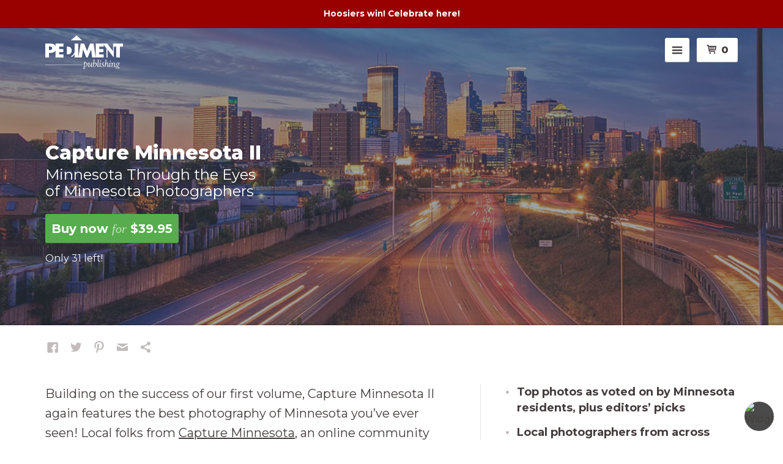

--- FILE ---
content_type: text/html; charset=utf-8
request_url: https://www.pediment.com/products/capture-minnesota-ii-fine-art-book
body_size: 57599
content:
<!DOCTYPE html>
<html class="no-js">
<head>
  <!-- Basic page needs ================================================== -->
  <meta charset="utf-8">
  <meta http-equiv="X-UA-Compatible" content="IE=edge,chrome=1">
  <meta http-equiv="content-language" content="en-us">
  

  <!-- Title and description ================================================== -->
  <title>
    Capture Minnesota Volume II: Minnesota Fine-Art Photography &ndash; Pediment Publishing
    
  </title>

  
  <meta name="description" content="Capture Minnesota II features the best photography of Minnesota you’ve seen! Local photographers and enthusiasts, submitted photos for inclusion in this book.">
  

  <!-- Product meta ================================================== -->
  




  <meta property="og:type" content="product">
  <meta property="og:title" content="Capture Minnesota II: Minnesota Through the Eyes of Minnesota Photographers">

  
  <meta property="og:image" content="http://www.pediment.com/cdn/shop/products/fraser_alex-456477-display_1200x630.jpg?v=24026">
  <meta property="og:image:secure_url" content="https://www.pediment.com/cdn/shop/products/fraser_alex-456477-display_1200x630.jpg?v=24026">
  
  <meta property="og:image" content="http://www.pediment.com/cdn/shop/products/bartelt_jeff-733495-display_1200x630.jpg?v=24026">
  <meta property="og:image:secure_url" content="https://www.pediment.com/cdn/shop/products/bartelt_jeff-733495-display_1200x630.jpg?v=24026">
  
  <meta property="og:image" content="http://www.pediment.com/cdn/shop/products/boldischar_alyssa-964624-display_1200x630.jpg?v=24026">
  <meta property="og:image:secure_url" content="https://www.pediment.com/cdn/shop/products/boldischar_alyssa-964624-display_1200x630.jpg?v=24026">
  
  <meta property="og:image" content="http://www.pediment.com/cdn/shop/products/tagros_wendell-723442-display_1200x630.jpg?v=24026">
  <meta property="og:image:secure_url" content="https://www.pediment.com/cdn/shop/products/tagros_wendell-723442-display_1200x630.jpg?v=24026">
  
  <meta property="og:image" content="http://www.pediment.com/cdn/shop/products/engstrom_ryan-721619-display_1200x630.jpg?v=24026">
  <meta property="og:image:secure_url" content="https://www.pediment.com/cdn/shop/products/engstrom_ryan-721619-display_1200x630.jpg?v=24026">
  
  <meta property="og:image" content="http://www.pediment.com/cdn/shop/products/sar_tommy-796223-display_1200x630.jpg?v=24026">
  <meta property="og:image:secure_url" content="https://www.pediment.com/cdn/shop/products/sar_tommy-796223-display_1200x630.jpg?v=24026">
  
  <meta property="og:image" content="http://www.pediment.com/cdn/shop/products/turner_shawn-398314-display_1200x630.jpg?v=24026">
  <meta property="og:image:secure_url" content="https://www.pediment.com/cdn/shop/products/turner_shawn-398314-display_1200x630.jpg?v=24026">
  
  <meta property="og:image" content="http://www.pediment.com/cdn/shop/products/billadeau_brian-408536-display_1200x630.jpg?v=24026">
  <meta property="og:image:secure_url" content="https://www.pediment.com/cdn/shop/products/billadeau_brian-408536-display_1200x630.jpg?v=24026">
  
  <meta property="og:image" content="http://www.pediment.com/cdn/shop/products/welton_robert-952096-display_1200x630.jpg?v=24026">
  <meta property="og:image:secure_url" content="https://www.pediment.com/cdn/shop/products/welton_robert-952096-display_1200x630.jpg?v=24026">
  
  <meta property="og:image" content="http://www.pediment.com/cdn/shop/products/esler_joe-773012-display_1200x630.jpg?v=24026">
  <meta property="og:image:secure_url" content="https://www.pediment.com/cdn/shop/products/esler_joe-773012-display_1200x630.jpg?v=24026">
  
  <meta property="og:image" content="http://www.pediment.com/cdn/shop/products/smith_rebecca-467352-display_1200x630.jpg?v=24026">
  <meta property="og:image:secure_url" content="https://www.pediment.com/cdn/shop/products/smith_rebecca-467352-display_1200x630.jpg?v=24026">
  
  <meta property="og:image" content="http://www.pediment.com/cdn/shop/products/Cover_Mockup_1200x630.jpg?v=24026">
  <meta property="og:image:secure_url" content="https://www.pediment.com/cdn/shop/products/Cover_Mockup_1200x630.jpg?v=24026">
  

  <meta property="og:price:amount" content="39.95">
  <meta property="og:price:currency" content="USD">
  
    <meta property="og:description" content="Capture Minnesota II features the best photography of Minnesota you’ve seen! Local photographers and enthusiasts, submitted photos for inclusion in this book.">
  


  <meta property="og:url" content="https://www.pediment.com/products/capture-minnesota-ii-fine-art-book">
  <meta property="og:site_name" content="Pediment Publishing">

  



  <meta name="twitter:site" content="@pedimentbooks">
  <meta name="twitter:creator" content="@pedimentbooks">


  
  <meta name="twitter:card" content="product">
  <meta name="twitter:title" content="Capture Minnesota II: Minnesota Through the Eyes of Minnesota Photographers">
  <meta name="twitter:description" content="Capture Minnesota II features the best photography of Minnesota you’ve seen! Local photographers and enthusiasts, submitted photos for inclusion in this book.">
  <meta name="twitter:image:src" content="https://www.pediment.com/cdn/shop/products/Cover_Mockup_medium.jpg?v=1409160672">
  <meta name="twitter:label1" content="Price">
  <meta name="twitter:data1" content="$39.95">
  
  <meta name="twitter:label2" content="Partner">
  <meta name="twitter:data2" content="TPT">
  



  <!-- Helpers ================================================== -->
  <link rel="canonical" href="https://www.pediment.com/products/capture-minnesota-ii-fine-art-book">
  <meta name="viewport" content="width=device-width,initial-scale=1">
  <link rel="dns-prefetch" href="//cdn.shopify.com">

  <!-- CSS ================================================== -->
  <link href="//www.pediment.com/cdn/shop/t/41/assets/shop.min.css?v=80370022348245922381744129186" rel="stylesheet" type="text/css" media="all" />
  
    <link rel="preconnect" href="https://fonts.googleapis.com">
    <link rel="preconnect" href="https://fonts.gstatic.com" crossorigin>
    <link href="https://fonts.googleapis.com/css2?family=Montserrat:ital,wght@0,200;0,400;0,700;0,800;1,200;1,400;1,700;1,800&display=swap" rel="preload" as="style" onload="this.rel='stylesheet'">
    <noscript>
      <link href="https://fonts.googleapis.com/css2?family=Montserrat:ital,wght@0,200;0,400;0,700;0,800;1,200;1,400;1,700;1,800&display=swap" rel="stylesheet">
    </noscript>
  

  <!-- Intelligems start ================================================== -->
  <script>
    window.Shopify = window.Shopify || {theme: {id: 52602245, role: 'main' } };
    window._template = {
      directory: "",
      name: "product",
      suffix: ""
    };
  </script>
  <script type="module" blocking="render" fetchpriority="high" src="https://cdn.intelligems.io/esm/25aab7a4e0b8/bundle.js"></script>
  <!-- Intelligems end ================================================== -->
  
  <!-- Header hook for plugins ================================================== -->
  
  
  <script>window.performance && window.performance.mark && window.performance.mark('shopify.content_for_header.start');</script><meta name="google-site-verification" content="ifVGsA4Z9oN1pxdL6LqPqSQXI0-vtPa6xosY67uvcIA">
<meta name="google-site-verification" content="ifVGsA4Z9oN1pxdL6LqPqSQXI0-vtPa6xosY67uvcIA">
<meta id="shopify-digital-wallet" name="shopify-digital-wallet" content="/213472/digital_wallets/dialog">
<meta name="shopify-checkout-api-token" content="2e257356f9c4e4da0322d82ec79d79fa">
<link rel="alternate" type="application/json+oembed" href="https://www.pediment.com/products/capture-minnesota-ii-fine-art-book.oembed">
<script async="async" src="/checkouts/internal/preloads.js?locale=en-US"></script>
<link rel="preconnect" href="https://shop.app" crossorigin="anonymous">
<script async="async" src="https://shop.app/checkouts/internal/preloads.js?locale=en-US&shop_id=213472" crossorigin="anonymous"></script>
<script id="apple-pay-shop-capabilities" type="application/json">{"shopId":213472,"countryCode":"US","currencyCode":"USD","merchantCapabilities":["supports3DS"],"merchantId":"gid:\/\/shopify\/Shop\/213472","merchantName":"Pediment Publishing","requiredBillingContactFields":["postalAddress","email"],"requiredShippingContactFields":["postalAddress","email"],"shippingType":"shipping","supportedNetworks":["visa","masterCard","amex","discover","elo","jcb"],"total":{"type":"pending","label":"Pediment Publishing","amount":"1.00"},"shopifyPaymentsEnabled":true,"supportsSubscriptions":true}</script>
<script id="shopify-features" type="application/json">{"accessToken":"2e257356f9c4e4da0322d82ec79d79fa","betas":["rich-media-storefront-analytics"],"domain":"www.pediment.com","predictiveSearch":true,"shopId":213472,"locale":"en"}</script>
<script>var Shopify = Shopify || {};
Shopify.shop = "pediment.myshopify.com";
Shopify.locale = "en";
Shopify.currency = {"active":"USD","rate":"1.0"};
Shopify.country = "US";
Shopify.theme = {"name":"Pediment (Production)","id":52602245,"schema_name":null,"schema_version":null,"theme_store_id":null,"role":"main"};
Shopify.theme.handle = "null";
Shopify.theme.style = {"id":null,"handle":null};
Shopify.cdnHost = "www.pediment.com/cdn";
Shopify.routes = Shopify.routes || {};
Shopify.routes.root = "/";</script>
<script type="module">!function(o){(o.Shopify=o.Shopify||{}).modules=!0}(window);</script>
<script>!function(o){function n(){var o=[];function n(){o.push(Array.prototype.slice.apply(arguments))}return n.q=o,n}var t=o.Shopify=o.Shopify||{};t.loadFeatures=n(),t.autoloadFeatures=n()}(window);</script>
<script>
  window.ShopifyPay = window.ShopifyPay || {};
  window.ShopifyPay.apiHost = "shop.app\/pay";
  window.ShopifyPay.redirectState = null;
</script>
<script id="shop-js-analytics" type="application/json">{"pageType":"product"}</script>
<script defer="defer" async type="module" src="//www.pediment.com/cdn/shopifycloud/shop-js/modules/v2/client.init-shop-cart-sync_BT-GjEfc.en.esm.js"></script>
<script defer="defer" async type="module" src="//www.pediment.com/cdn/shopifycloud/shop-js/modules/v2/chunk.common_D58fp_Oc.esm.js"></script>
<script defer="defer" async type="module" src="//www.pediment.com/cdn/shopifycloud/shop-js/modules/v2/chunk.modal_xMitdFEc.esm.js"></script>
<script type="module">
  await import("//www.pediment.com/cdn/shopifycloud/shop-js/modules/v2/client.init-shop-cart-sync_BT-GjEfc.en.esm.js");
await import("//www.pediment.com/cdn/shopifycloud/shop-js/modules/v2/chunk.common_D58fp_Oc.esm.js");
await import("//www.pediment.com/cdn/shopifycloud/shop-js/modules/v2/chunk.modal_xMitdFEc.esm.js");

  window.Shopify.SignInWithShop?.initShopCartSync?.({"fedCMEnabled":true,"windoidEnabled":true});

</script>
<script>
  window.Shopify = window.Shopify || {};
  if (!window.Shopify.featureAssets) window.Shopify.featureAssets = {};
  window.Shopify.featureAssets['shop-js'] = {"shop-cart-sync":["modules/v2/client.shop-cart-sync_DZOKe7Ll.en.esm.js","modules/v2/chunk.common_D58fp_Oc.esm.js","modules/v2/chunk.modal_xMitdFEc.esm.js"],"init-fed-cm":["modules/v2/client.init-fed-cm_B6oLuCjv.en.esm.js","modules/v2/chunk.common_D58fp_Oc.esm.js","modules/v2/chunk.modal_xMitdFEc.esm.js"],"shop-cash-offers":["modules/v2/client.shop-cash-offers_D2sdYoxE.en.esm.js","modules/v2/chunk.common_D58fp_Oc.esm.js","modules/v2/chunk.modal_xMitdFEc.esm.js"],"shop-login-button":["modules/v2/client.shop-login-button_QeVjl5Y3.en.esm.js","modules/v2/chunk.common_D58fp_Oc.esm.js","modules/v2/chunk.modal_xMitdFEc.esm.js"],"pay-button":["modules/v2/client.pay-button_DXTOsIq6.en.esm.js","modules/v2/chunk.common_D58fp_Oc.esm.js","modules/v2/chunk.modal_xMitdFEc.esm.js"],"shop-button":["modules/v2/client.shop-button_DQZHx9pm.en.esm.js","modules/v2/chunk.common_D58fp_Oc.esm.js","modules/v2/chunk.modal_xMitdFEc.esm.js"],"avatar":["modules/v2/client.avatar_BTnouDA3.en.esm.js"],"init-windoid":["modules/v2/client.init-windoid_CR1B-cfM.en.esm.js","modules/v2/chunk.common_D58fp_Oc.esm.js","modules/v2/chunk.modal_xMitdFEc.esm.js"],"init-shop-for-new-customer-accounts":["modules/v2/client.init-shop-for-new-customer-accounts_C_vY_xzh.en.esm.js","modules/v2/client.shop-login-button_QeVjl5Y3.en.esm.js","modules/v2/chunk.common_D58fp_Oc.esm.js","modules/v2/chunk.modal_xMitdFEc.esm.js"],"init-shop-email-lookup-coordinator":["modules/v2/client.init-shop-email-lookup-coordinator_BI7n9ZSv.en.esm.js","modules/v2/chunk.common_D58fp_Oc.esm.js","modules/v2/chunk.modal_xMitdFEc.esm.js"],"init-shop-cart-sync":["modules/v2/client.init-shop-cart-sync_BT-GjEfc.en.esm.js","modules/v2/chunk.common_D58fp_Oc.esm.js","modules/v2/chunk.modal_xMitdFEc.esm.js"],"shop-toast-manager":["modules/v2/client.shop-toast-manager_DiYdP3xc.en.esm.js","modules/v2/chunk.common_D58fp_Oc.esm.js","modules/v2/chunk.modal_xMitdFEc.esm.js"],"init-customer-accounts":["modules/v2/client.init-customer-accounts_D9ZNqS-Q.en.esm.js","modules/v2/client.shop-login-button_QeVjl5Y3.en.esm.js","modules/v2/chunk.common_D58fp_Oc.esm.js","modules/v2/chunk.modal_xMitdFEc.esm.js"],"init-customer-accounts-sign-up":["modules/v2/client.init-customer-accounts-sign-up_iGw4briv.en.esm.js","modules/v2/client.shop-login-button_QeVjl5Y3.en.esm.js","modules/v2/chunk.common_D58fp_Oc.esm.js","modules/v2/chunk.modal_xMitdFEc.esm.js"],"shop-follow-button":["modules/v2/client.shop-follow-button_CqMgW2wH.en.esm.js","modules/v2/chunk.common_D58fp_Oc.esm.js","modules/v2/chunk.modal_xMitdFEc.esm.js"],"checkout-modal":["modules/v2/client.checkout-modal_xHeaAweL.en.esm.js","modules/v2/chunk.common_D58fp_Oc.esm.js","modules/v2/chunk.modal_xMitdFEc.esm.js"],"shop-login":["modules/v2/client.shop-login_D91U-Q7h.en.esm.js","modules/v2/chunk.common_D58fp_Oc.esm.js","modules/v2/chunk.modal_xMitdFEc.esm.js"],"lead-capture":["modules/v2/client.lead-capture_BJmE1dJe.en.esm.js","modules/v2/chunk.common_D58fp_Oc.esm.js","modules/v2/chunk.modal_xMitdFEc.esm.js"],"payment-terms":["modules/v2/client.payment-terms_Ci9AEqFq.en.esm.js","modules/v2/chunk.common_D58fp_Oc.esm.js","modules/v2/chunk.modal_xMitdFEc.esm.js"]};
</script>
<script>(function() {
  var isLoaded = false;
  function asyncLoad() {
    if (isLoaded) return;
    isLoaded = true;
    var urls = ["https:\/\/cookiebar.hulkapps.com\/hulk_cookie_bar.js?shop=pediment.myshopify.com","https:\/\/cdn.logbase.io\/lb-upsell-wrapper.js?shop=pediment.myshopify.com","https:\/\/cdn.customily.com\/shopify\/static\/customily.shopify.script.js?shop=pediment.myshopify.com"];
    for (var i = 0; i < urls.length; i++) {
      var s = document.createElement('script');
      s.type = 'text/javascript';
      s.async = true;
      s.src = urls[i];
      var x = document.getElementsByTagName('script')[0];
      x.parentNode.insertBefore(s, x);
    }
  };
  if(window.attachEvent) {
    window.attachEvent('onload', asyncLoad);
  } else {
    window.addEventListener('load', asyncLoad, false);
  }
})();</script>
<script id="__st">var __st={"a":213472,"offset":-28800,"reqid":"2a002bf3-11c2-48f0-9c9d-e70728ba0218-1769102583","pageurl":"www.pediment.com\/products\/capture-minnesota-ii-fine-art-book","u":"5e7cdf27cfa9","p":"product","rtyp":"product","rid":360671889};</script>
<script>window.ShopifyPaypalV4VisibilityTracking = true;</script>
<script id="captcha-bootstrap">!function(){'use strict';const t='contact',e='account',n='new_comment',o=[[t,t],['blogs',n],['comments',n],[t,'customer']],c=[[e,'customer_login'],[e,'guest_login'],[e,'recover_customer_password'],[e,'create_customer']],r=t=>t.map((([t,e])=>`form[action*='/${t}']:not([data-nocaptcha='true']) input[name='form_type'][value='${e}']`)).join(','),a=t=>()=>t?[...document.querySelectorAll(t)].map((t=>t.form)):[];function s(){const t=[...o],e=r(t);return a(e)}const i='password',u='form_key',d=['recaptcha-v3-token','g-recaptcha-response','h-captcha-response',i],f=()=>{try{return window.sessionStorage}catch{return}},m='__shopify_v',_=t=>t.elements[u];function p(t,e,n=!1){try{const o=window.sessionStorage,c=JSON.parse(o.getItem(e)),{data:r}=function(t){const{data:e,action:n}=t;return t[m]||n?{data:e,action:n}:{data:t,action:n}}(c);for(const[e,n]of Object.entries(r))t.elements[e]&&(t.elements[e].value=n);n&&o.removeItem(e)}catch(o){console.error('form repopulation failed',{error:o})}}const l='form_type',E='cptcha';function T(t){t.dataset[E]=!0}const w=window,h=w.document,L='Shopify',v='ce_forms',y='captcha';let A=!1;((t,e)=>{const n=(g='f06e6c50-85a8-45c8-87d0-21a2b65856fe',I='https://cdn.shopify.com/shopifycloud/storefront-forms-hcaptcha/ce_storefront_forms_captcha_hcaptcha.v1.5.2.iife.js',D={infoText:'Protected by hCaptcha',privacyText:'Privacy',termsText:'Terms'},(t,e,n)=>{const o=w[L][v],c=o.bindForm;if(c)return c(t,g,e,D).then(n);var r;o.q.push([[t,g,e,D],n]),r=I,A||(h.body.append(Object.assign(h.createElement('script'),{id:'captcha-provider',async:!0,src:r})),A=!0)});var g,I,D;w[L]=w[L]||{},w[L][v]=w[L][v]||{},w[L][v].q=[],w[L][y]=w[L][y]||{},w[L][y].protect=function(t,e){n(t,void 0,e),T(t)},Object.freeze(w[L][y]),function(t,e,n,w,h,L){const[v,y,A,g]=function(t,e,n){const i=e?o:[],u=t?c:[],d=[...i,...u],f=r(d),m=r(i),_=r(d.filter((([t,e])=>n.includes(e))));return[a(f),a(m),a(_),s()]}(w,h,L),I=t=>{const e=t.target;return e instanceof HTMLFormElement?e:e&&e.form},D=t=>v().includes(t);t.addEventListener('submit',(t=>{const e=I(t);if(!e)return;const n=D(e)&&!e.dataset.hcaptchaBound&&!e.dataset.recaptchaBound,o=_(e),c=g().includes(e)&&(!o||!o.value);(n||c)&&t.preventDefault(),c&&!n&&(function(t){try{if(!f())return;!function(t){const e=f();if(!e)return;const n=_(t);if(!n)return;const o=n.value;o&&e.removeItem(o)}(t);const e=Array.from(Array(32),(()=>Math.random().toString(36)[2])).join('');!function(t,e){_(t)||t.append(Object.assign(document.createElement('input'),{type:'hidden',name:u})),t.elements[u].value=e}(t,e),function(t,e){const n=f();if(!n)return;const o=[...t.querySelectorAll(`input[type='${i}']`)].map((({name:t})=>t)),c=[...d,...o],r={};for(const[a,s]of new FormData(t).entries())c.includes(a)||(r[a]=s);n.setItem(e,JSON.stringify({[m]:1,action:t.action,data:r}))}(t,e)}catch(e){console.error('failed to persist form',e)}}(e),e.submit())}));const S=(t,e)=>{t&&!t.dataset[E]&&(n(t,e.some((e=>e===t))),T(t))};for(const o of['focusin','change'])t.addEventListener(o,(t=>{const e=I(t);D(e)&&S(e,y())}));const B=e.get('form_key'),M=e.get(l),P=B&&M;t.addEventListener('DOMContentLoaded',(()=>{const t=y();if(P)for(const e of t)e.elements[l].value===M&&p(e,B);[...new Set([...A(),...v().filter((t=>'true'===t.dataset.shopifyCaptcha))])].forEach((e=>S(e,t)))}))}(h,new URLSearchParams(w.location.search),n,t,e,['guest_login'])})(!0,!0)}();</script>
<script integrity="sha256-4kQ18oKyAcykRKYeNunJcIwy7WH5gtpwJnB7kiuLZ1E=" data-source-attribution="shopify.loadfeatures" defer="defer" src="//www.pediment.com/cdn/shopifycloud/storefront/assets/storefront/load_feature-a0a9edcb.js" crossorigin="anonymous"></script>
<script crossorigin="anonymous" defer="defer" src="//www.pediment.com/cdn/shopifycloud/storefront/assets/shopify_pay/storefront-65b4c6d7.js?v=20250812"></script>
<script data-source-attribution="shopify.dynamic_checkout.dynamic.init">var Shopify=Shopify||{};Shopify.PaymentButton=Shopify.PaymentButton||{isStorefrontPortableWallets:!0,init:function(){window.Shopify.PaymentButton.init=function(){};var t=document.createElement("script");t.src="https://www.pediment.com/cdn/shopifycloud/portable-wallets/latest/portable-wallets.en.js",t.type="module",document.head.appendChild(t)}};
</script>
<script data-source-attribution="shopify.dynamic_checkout.buyer_consent">
  function portableWalletsHideBuyerConsent(e){var t=document.getElementById("shopify-buyer-consent"),n=document.getElementById("shopify-subscription-policy-button");t&&n&&(t.classList.add("hidden"),t.setAttribute("aria-hidden","true"),n.removeEventListener("click",e))}function portableWalletsShowBuyerConsent(e){var t=document.getElementById("shopify-buyer-consent"),n=document.getElementById("shopify-subscription-policy-button");t&&n&&(t.classList.remove("hidden"),t.removeAttribute("aria-hidden"),n.addEventListener("click",e))}window.Shopify?.PaymentButton&&(window.Shopify.PaymentButton.hideBuyerConsent=portableWalletsHideBuyerConsent,window.Shopify.PaymentButton.showBuyerConsent=portableWalletsShowBuyerConsent);
</script>
<script data-source-attribution="shopify.dynamic_checkout.cart.bootstrap">document.addEventListener("DOMContentLoaded",(function(){function t(){return document.querySelector("shopify-accelerated-checkout-cart, shopify-accelerated-checkout")}if(t())Shopify.PaymentButton.init();else{new MutationObserver((function(e,n){t()&&(Shopify.PaymentButton.init(),n.disconnect())})).observe(document.body,{childList:!0,subtree:!0})}}));
</script>
<link id="shopify-accelerated-checkout-styles" rel="stylesheet" media="screen" href="https://www.pediment.com/cdn/shopifycloud/portable-wallets/latest/accelerated-checkout-backwards-compat.css" crossorigin="anonymous">
<style id="shopify-accelerated-checkout-cart">
        #shopify-buyer-consent {
  margin-top: 1em;
  display: inline-block;
  width: 100%;
}

#shopify-buyer-consent.hidden {
  display: none;
}

#shopify-subscription-policy-button {
  background: none;
  border: none;
  padding: 0;
  text-decoration: underline;
  font-size: inherit;
  cursor: pointer;
}

#shopify-subscription-policy-button::before {
  box-shadow: none;
}

      </style>

<script>window.performance && window.performance.mark && window.performance.mark('shopify.content_for_header.end');</script>

  
  <script src="//ajax.googleapis.com/ajax/libs/jquery/1.9.1/jquery.min.js" type="text/javascript"></script>
  <script src="//www.pediment.com/cdn/shop/t/41/assets/shop.js?v=78375352816417665691670294531" type="text/javascript"></script>
  <script src="//www.pediment.com/cdn/shop/t/41/assets/hogan-3.0.2.js?v=2681072429211228911739828512" type="text/javascript"></script>
  <script src="//www.pediment.com/cdn/shop/t/41/assets/customer_ownership.js?v=168794469949966368291670369050" type="text/javascript"></script>

  <link href="https://plus.google.com/+Pediment-Publishing" rel="publisher">
  <link rel="shortcut icon" href="//www.pediment.com/cdn/shop/t/41/assets/favicon.png?v=5769499016103665211445878687" type="image/png" />
  


  <!--Gem_Page_Header_Script-->  
  



    

    
  
    
<!--End_Gem_Page_Header_Script-->

  <!-- GG Product Page Slider Start-->
  

  <!-- GG Product Page Slider End-->
<!-- BEGIN app block: shopify://apps/hulk-gdpr-cookie-bar/blocks/app-embed/e2ac5ac3-1765-477b-ac58-d792f9a65f3a --><script>
  window.shop_template_name = 'product'
  window.popup_data = {"notification_setting":{"popup_status":true,"popup_type":"corner_pop","description_text":"This website uses \u003ca href=\"\/pages\/privacy-policy\"\u003ecookies\u003c\/a\u003e to improve your experience.","description_bg_color":"#f3f2f2","description_link_color":"#9B8D8D","description_text_color":"#443c3c","button_text":"Okay","button_bg_color":"#443C3C","button_hover_bg":"#443C3C","button_text_color":"#ffffff","button_border_radius":6,"popup_desktop_vertical_position":"bottom","popup_desktop_horizontal_position":"left","popup_mobile_position":"bottom","popup_animation":"none","eu_only":true,"cookie_lifetime":90,"button_border_color":"#443C3C","button_hover_text_color":"#ffffff","button_hover_border_color":"#443C3C","ca_only":true,"allow_cookie_preference":false,"scan_time":null,"allow_shopify_data_preference":false,"title_text_color":"#FFFFFF","switch_color":"#CFCFCF","on_switch_bg_color":"#3CC527","off_switch_bg_color":"#999999","preferences_text":"Preferences","monthly_analysis_email":true,"deny_button_text":"Deny","fs_popup_color":"#FFFFFF","customization_button_text":"Accept","deny_button_text_color":"#333333","deny_button_hover_text_color":"#333333","deny_button_bg_color":"#FFFFFF","deny_button_hover_bg":"#DDDDDD","deny_button_hover_border_color":"#DDDDDD","deny_button_border_color":"#FFFFFF","preference_bar_width":700,"preference_bar_border_color":"#666","preference_deny_button_text":"Deny","app_porxy_url":"\/tools\/data_preferences","fs_popup_opacity":1.0,"va_only":false,"accept_button_text_font_family":null,"deny_button_text_font_family":null,"preference_button_text_font_family":null,"accept_button_text_size":12,"deny_button_text_size":12,"preference_button_text_size":14,"utah_only":false,"colorado_only":false,"connecticut_only":false,"pipeda_only":false},"have_any_plan":true,"plan_features":["geo_targeting","adjustable_colors","cookie_statistics","no_copyright_text","CCPA_GDPR_compliant","my_account_settings","Export_Delete_DPR_requests_reports"],"preference_bar":"","shop_domain":"pediment.myshopify.com","region_check":true}
</script>

<!-- END app block --><!-- BEGIN app block: shopify://apps/gg-product-gallery/blocks/app-embed-block/09c0440b-b921-435c-a2f5-3fc8f53b0424 -->
  

  
    <script>
      (function () {
        const themeId = window.Shopify && window.Shopify.theme.id || ""
        window.pmsliderProductPreload = {"id":360671889,"title":"Capture Minnesota II: Minnesota Through the Eyes of Minnesota Photographers","handle":"capture-minnesota-ii-fine-art-book","description":"\u003cp\u003eBuilding on the success of our first volume, Capture Minnesota II again features the best photography of Minnesota you’ve ever seen! Local folks from \u003ca href=\"http:\/\/www.captureminnesota.com\" title=\"Capture Minnesota\"\u003eCapture Minnesota\u003c\/a\u003e, an online community of Minnesota photographers and enthusiasts, submitted photos for inclusion in this book, then thousands of people helped our editors pick the best of the best by their votes. The result? The best of Minnesota in photography, wrapped in a hardcover book!\u003c\/p\u003e\n\u003cp\u003e^^ Slideshow ^^\u003c\/p\u003e\n\u003cp\u003e^^ Featured ^^\u003c\/p\u003e\n\u003cul\u003e\n\u003cli\u003eTop photos as voted on by Minnesota residents, plus editors’ picks\u003c\/li\u003e\n\u003cli\u003eLocal photographers from across Minnesota\u003c\/li\u003e\n\u003cli\u003e200+ stunning photos\u003c\/li\u003e\n\u003cli\u003eArchival-quality binding and paper\u003c\/li\u003e\n\u003c\/ul\u003e\n\u003cp\u003e^^ Additional ^^\u003c\/p\u003e\n\u003cul\u003e\n\u003cli\u003e11 x 8.5 (in.)\u003c\/li\u003e\n\u003cli\u003e144 pages\u003c\/li\u003e\n\u003cli\u003eHardcover\u003c\/li\u003e\n\u003cli\u003eISBN: 9781597253994\u003c\/li\u003e\n\u003c\/ul\u003e","published_at":"2014-08-27T10:16:00-07:00","created_at":"2014-08-27T10:30:44-07:00","vendor":"TPT (Minneapolis, MN)","type":"Book","tags":["book","Capture","Fine-Art","Minnesota","Photography"],"price":3995,"price_min":3995,"price_max":3995,"available":true,"price_varies":false,"compare_at_price":null,"compare_at_price_min":0,"compare_at_price_max":0,"compare_at_price_varies":false,"variants":[{"id":916816361,"title":"Default Title","option1":"Default Title","option2":null,"option3":null,"sku":"9781597253994","requires_shipping":true,"taxable":true,"featured_image":null,"available":true,"name":"Capture Minnesota II: Minnesota Through the Eyes of Minnesota Photographers","public_title":null,"options":["Default Title"],"price":3995,"weight":1315,"compare_at_price":null,"inventory_quantity":31,"inventory_management":"shopify","inventory_policy":"deny","barcode":"9781597253994","requires_selling_plan":false,"selling_plan_allocations":[]}],"images":["\/\/www.pediment.com\/cdn\/shop\/products\/Cover_Mockup.jpg?v=1409160672","\/\/www.pediment.com\/cdn\/shop\/products\/bartelt_jeff-733495-display.jpg?v=1409162478","\/\/www.pediment.com\/cdn\/shop\/products\/boldischar_alyssa-964624-display.jpg?v=1409162488","\/\/www.pediment.com\/cdn\/shop\/products\/tagros_wendell-723442-display.jpg?v=1409162529","\/\/www.pediment.com\/cdn\/shop\/products\/engstrom_ryan-721619-display.jpg?v=1409162540","\/\/www.pediment.com\/cdn\/shop\/products\/sar_tommy-796223-display.jpg?v=1409162556","\/\/www.pediment.com\/cdn\/shop\/products\/turner_shawn-398314-display.jpg?v=1409162569","\/\/www.pediment.com\/cdn\/shop\/products\/billadeau_brian-408536-display.jpg?v=1409162579","\/\/www.pediment.com\/cdn\/shop\/products\/fraser_alex-456477-display.jpg?v=1409162637","\/\/www.pediment.com\/cdn\/shop\/products\/welton_robert-952096-display.jpg?v=1409162649","\/\/www.pediment.com\/cdn\/shop\/products\/esler_joe-773012-display.jpg?v=1409162662","\/\/www.pediment.com\/cdn\/shop\/products\/smith_rebecca-467352-display.jpg?v=1409162676"],"featured_image":"\/\/www.pediment.com\/cdn\/shop\/products\/Cover_Mockup.jpg?v=1409160672","options":["Title"],"media":[{"alt":null,"id":14197981265,"position":1,"preview_image":{"aspect_ratio":1.294,"height":1020,"width":1320,"src":"\/\/www.pediment.com\/cdn\/shop\/products\/Cover_Mockup.jpg?v=1409160672"},"aspect_ratio":1.294,"height":1020,"media_type":"image","src":"\/\/www.pediment.com\/cdn\/shop\/products\/Cover_Mockup.jpg?v=1409160672","width":1320},{"alt":"Jeff Bartelt","id":14198014033,"position":2,"preview_image":{"aspect_ratio":2.0,"height":1000,"width":2000,"src":"\/\/www.pediment.com\/cdn\/shop\/products\/bartelt_jeff-733495-display.jpg?v=1409162478"},"aspect_ratio":2.0,"height":1000,"media_type":"image","src":"\/\/www.pediment.com\/cdn\/shop\/products\/bartelt_jeff-733495-display.jpg?v=1409162478","width":2000},{"alt":"Alyssa Boldischar","id":14198046801,"position":3,"preview_image":{"aspect_ratio":1.506,"height":1000,"width":1506,"src":"\/\/www.pediment.com\/cdn\/shop\/products\/boldischar_alyssa-964624-display.jpg?v=1409162488"},"aspect_ratio":1.506,"height":1000,"media_type":"image","src":"\/\/www.pediment.com\/cdn\/shop\/products\/boldischar_alyssa-964624-display.jpg?v=1409162488","width":1506},{"alt":"Wendell Tagros","id":14198079569,"position":4,"preview_image":{"aspect_ratio":1.502,"height":1000,"width":1502,"src":"\/\/www.pediment.com\/cdn\/shop\/products\/tagros_wendell-723442-display.jpg?v=1409162529"},"aspect_ratio":1.502,"height":1000,"media_type":"image","src":"\/\/www.pediment.com\/cdn\/shop\/products\/tagros_wendell-723442-display.jpg?v=1409162529","width":1502},{"alt":"Ryan Engstrom","id":14198112337,"position":5,"preview_image":{"aspect_ratio":1.498,"height":1000,"width":1498,"src":"\/\/www.pediment.com\/cdn\/shop\/products\/engstrom_ryan-721619-display.jpg?v=1409162540"},"aspect_ratio":1.498,"height":1000,"media_type":"image","src":"\/\/www.pediment.com\/cdn\/shop\/products\/engstrom_ryan-721619-display.jpg?v=1409162540","width":1498},{"alt":"Tommy Sar","id":14198145105,"position":6,"preview_image":{"aspect_ratio":1.333,"height":1000,"width":1333,"src":"\/\/www.pediment.com\/cdn\/shop\/products\/sar_tommy-796223-display.jpg?v=1409162556"},"aspect_ratio":1.333,"height":1000,"media_type":"image","src":"\/\/www.pediment.com\/cdn\/shop\/products\/sar_tommy-796223-display.jpg?v=1409162556","width":1333},{"alt":"Shawn Turner","id":14198177873,"position":7,"preview_image":{"aspect_ratio":1.506,"height":1000,"width":1506,"src":"\/\/www.pediment.com\/cdn\/shop\/products\/turner_shawn-398314-display.jpg?v=1409162569"},"aspect_ratio":1.506,"height":1000,"media_type":"image","src":"\/\/www.pediment.com\/cdn\/shop\/products\/turner_shawn-398314-display.jpg?v=1409162569","width":1506},{"alt":"Brian Billadeau","id":14198210641,"position":8,"preview_image":{"aspect_ratio":1.5,"height":1000,"width":1500,"src":"\/\/www.pediment.com\/cdn\/shop\/products\/billadeau_brian-408536-display.jpg?v=1409162579"},"aspect_ratio":1.5,"height":1000,"media_type":"image","src":"\/\/www.pediment.com\/cdn\/shop\/products\/billadeau_brian-408536-display.jpg?v=1409162579","width":1500},{"alt":"Alex Fraser ^^ left light rgba(65,75,90,0.5)","id":14198243409,"position":9,"preview_image":{"aspect_ratio":1.5,"height":1000,"width":1500,"src":"\/\/www.pediment.com\/cdn\/shop\/products\/fraser_alex-456477-display.jpg?v=1409162637"},"aspect_ratio":1.5,"height":1000,"media_type":"image","src":"\/\/www.pediment.com\/cdn\/shop\/products\/fraser_alex-456477-display.jpg?v=1409162637","width":1500},{"alt":"Robert Welton","id":14198276177,"position":10,"preview_image":{"aspect_ratio":1.5,"height":1000,"width":1500,"src":"\/\/www.pediment.com\/cdn\/shop\/products\/welton_robert-952096-display.jpg?v=1409162649"},"aspect_ratio":1.5,"height":1000,"media_type":"image","src":"\/\/www.pediment.com\/cdn\/shop\/products\/welton_robert-952096-display.jpg?v=1409162649","width":1500},{"alt":"Joe Esler","id":14198308945,"position":11,"preview_image":{"aspect_ratio":1.5,"height":1000,"width":1500,"src":"\/\/www.pediment.com\/cdn\/shop\/products\/esler_joe-773012-display.jpg?v=1409162662"},"aspect_ratio":1.5,"height":1000,"media_type":"image","src":"\/\/www.pediment.com\/cdn\/shop\/products\/esler_joe-773012-display.jpg?v=1409162662","width":1500},{"alt":"Rebecca Smith","id":14198341713,"position":12,"preview_image":{"aspect_ratio":1.6,"height":1000,"width":1600,"src":"\/\/www.pediment.com\/cdn\/shop\/products\/smith_rebecca-467352-display.jpg?v=1409162676"},"aspect_ratio":1.6,"height":1000,"media_type":"image","src":"\/\/www.pediment.com\/cdn\/shop\/products\/smith_rebecca-467352-display.jpg?v=1409162676","width":1600}],"requires_selling_plan":false,"selling_plan_groups":[],"content":"\u003cp\u003eBuilding on the success of our first volume, Capture Minnesota II again features the best photography of Minnesota you’ve ever seen! Local folks from \u003ca href=\"http:\/\/www.captureminnesota.com\" title=\"Capture Minnesota\"\u003eCapture Minnesota\u003c\/a\u003e, an online community of Minnesota photographers and enthusiasts, submitted photos for inclusion in this book, then thousands of people helped our editors pick the best of the best by their votes. The result? The best of Minnesota in photography, wrapped in a hardcover book!\u003c\/p\u003e\n\u003cp\u003e^^ Slideshow ^^\u003c\/p\u003e\n\u003cp\u003e^^ Featured ^^\u003c\/p\u003e\n\u003cul\u003e\n\u003cli\u003eTop photos as voted on by Minnesota residents, plus editors’ picks\u003c\/li\u003e\n\u003cli\u003eLocal photographers from across Minnesota\u003c\/li\u003e\n\u003cli\u003e200+ stunning photos\u003c\/li\u003e\n\u003cli\u003eArchival-quality binding and paper\u003c\/li\u003e\n\u003c\/ul\u003e\n\u003cp\u003e^^ Additional ^^\u003c\/p\u003e\n\u003cul\u003e\n\u003cli\u003e11 x 8.5 (in.)\u003c\/li\u003e\n\u003cli\u003e144 pages\u003c\/li\u003e\n\u003cli\u003eHardcover\u003c\/li\u003e\n\u003cli\u003eISBN: 9781597253994\u003c\/li\u003e\n\u003c\/ul\u003e"}
        window.pmsliderInstallConfig = {"sm":"a","dt":"adapthmb","at":"cho","dp":null,"ap":null,"dc1":null,"dc2":"00000000","ac1":"000000","dbg":"00000000","abg":"FFFFFF","ev":1,"em":null,"ezc":1,"ezh":1,"eov":null,"ar":null,"dl":null,"pvi":1,"haom":1,"saoh":1,"haob":1,"hod":null,"hom":null,"sta":null,"m":{"dt":"adapthmb","at":"chp","dp":null,"ap":null,"dc1":null,"dc2":"00000000","ac1":"ffffff","dbg":"00000000","abg":"ffffff00","ar":null,"haom":null},"i_m_ivonpl":true,"rti":true,"i_sr_ish_is":true,"v":5,"i_si_rules":[".pmslider-root {}","@media (min-width: 768px) { .pmslider-root { } }"],"themes":{"52602245":{"i_mo_rs":".grid__item.product__media-wrapper, .product-gallery, [data-product-images]","i_mo_rs_a":true,"theme_store_id":"fallback"},"165463130404":{"i_mo_rs":".grid__item.product__media-wrapper, .product-gallery, [data-product-images]","i_mo_rs_a":true,"theme_store_id":"fallback","type":"fallback","retry_online":true},"170079617316":{"i_mo_rs":".grid__item.product__media-wrapper, .product-gallery, [data-product-images]","i_mo_rs_a":true,"theme_store_id":"fallback","type":"fallback","retry_online":true},"176156836132":{"i_mo_rs":".grid__item.product__media-wrapper, .product-gallery, [data-product-images]","i_mo_rs_a":true,"theme_store_id":"fallback","type":"fallback","retry_online":true},"176233644324":{"i_mo_rs":".grid__item.product__media-wrapper, .product-gallery, [data-product-images]","i_mo_rs_a":true,"theme_store_id":"fallback","type":"fallback","retry_online":true},"176234922276":{"i_mo_rs":".grid__item.product__media-wrapper, .product-gallery, [data-product-images]","i_mo_rs_a":true,"theme_store_id":"fallback","type":"fallback","retry_online":true},"179519488292":{"i_mo_rs":".grid__item.product__media-wrapper, .product-gallery, [data-product-images]","i_mo_rs_a":true,"theme_store_id":"fallback","type":"fallback","retry_online":true}}}
        window.pmsliderInstallConfig["tc"] = window.pmsliderInstallConfig["themes"][themeId]
      })()
    </script>
  

  <!-- BEGIN app snippet: customizations -->
<!-- END app snippet -->

  

  
    
    

    
    <link rel="preload" as="image" href="//www.pediment.com/cdn/shop/products/Cover_Mockup_750x.jpg?v=1409160672" fetchpriority="high">

    <script>
      window.pmsliderIsProductPreview = window.location.pathname.indexOf("/products_preview") != -1
      if (!window.pmsliderIsProductPreview) {
        window.pmsliderFeaturedImage = {"alt":null,"id":14197981265,"position":1,"preview_image":{"aspect_ratio":1.294,"height":1020,"width":1320,"src":"\/\/www.pediment.com\/cdn\/shop\/products\/Cover_Mockup.jpg?v=1409160672"},"aspect_ratio":1.294,"height":1020,"media_type":"image","src":"\/\/www.pediment.com\/cdn\/shop\/products\/Cover_Mockup.jpg?v=1409160672","width":1320}.preview_image
        window.pmsliderFeaturedImage.preloadedSrc = "//www.pediment.com/cdn/shop/products/Cover_Mockup_750x.jpg?v=1409160672";
        window.pmsliderFeaturedImage.forWidth = 750;
      }
    </script>


    
    <script>
      if(window.pmsliderInstallConfig["aeb_pfi"]) {
        eval(window.pmsliderInstallConfig["aeb_pfi"])
        window.pmsliderFeaturedImage.preloadedSrc = window.pmsliderFeaturedImage.preloadSrc || window.pmsliderFeaturedImage.src.replace(/\.(?=[^.]+$)/, "_360x.")

        let img = document.createElement('img')
        img.setAttribute("loading", "eager")
        img.setAttribute("fetchpriority", "high")
        img.setAttribute("src", window.pmsliderFeaturedImage.preloadedSrc)
      }
    </script>

    
      <script data-pmslider-custom-script>
        if(document.location.href.indexOf("pmslider-disable") == -1) {
          // 2025-11-19T17:31:47Z;
!function(){"use strict";const t=/^(.*)(\.[^\.]+)$/,i=[180,360,540,720,900,1080,1296,1512,1728,2048];class s{constructor(i,s){this.t=i,this.i=s,this.s=i.match(t)}o(t){return this.i.i_sb_b?this.i.i_sb_b(t,this):this.s?this.s[1]+"_"+t+"x"+this.s[2]:this.t}l(t){var s=[];return(t=t||i).forEach(t=>{s.push(this.o(t)+" "+t+"w")}),s.join(", ")}}var e='<svg width="24" height="24" viewBox="0 0 24 24" fill="none"><path stroke="none" d="M0 0h24v24H0z" fill="none"></path><path d="M7 4v16l13 -8z" fill="currentColor"></path></svg>',r='<svg width="24" height="24" viewBox="0 0 24 24" stroke="currentColor" fill="none"><path stroke="none" d="M0 0h24v24H0z" fill="none"/><path d="M12 3l8 4.5l0 9l-8 4.5l-8 -4.5l0 -9l8 -4.5" /><path d="M12 12l8 -4.5" /><path d="M12 12l0 9" /><path d="M12 12l-8 -4.5" /></svg>';function o(t,i,s){var e=document.createElement("div");for(var r in e.className=t,i&&("string"==typeof i?e.innerHTML=i:e.appendChild(i)),s=s||{})e.setAttribute(r,s[r]);return e}function d(t,i){var s=o("pmslider-fs-ar--content",t,{style:"padding-top: "+100/i+"%;"});return o("pmslider-fs-ar",s,{style:"max-width: "+90*i+"vh;"})}function n(t,i,s={}){var e=document.createElement("script");for(var r in i&&(e.onload=i),e.src=t,s)e.setAttribute(r,s[r]);document.head.appendChild(e)}function a(t){var i=document.createElement("link");i.href=t,i.setAttribute("rel","stylesheet"),document.head.appendChild(i)}function l(t){return o("pmslider-button",t)}var p={p:o,u:{_:()=>l(r),g:()=>l(e)},v:n,k:a,S:function(t,i,s){t.addEventListener("load",()=>t.setAttribute("pmimg-loaded",!0)),s&&t.setAttribute("srcset",s),i&&t.setAttribute("src",i)},M:d};class h{constructor(t,i,e){this.I=t,this.j=t.H,this.L=t.L,this.i=i,this.T=document.createElement("img"),e?(this.T.setAttribute("loading","eager"),this.T.setAttribute("fetchPriority","high"),this.T.setAttribute("decoding","sync")):(this.T.setAttribute("loading","lazy"),this.T.setAttribute("fetchPriority","low"),this.T.setAttribute("decoding","async")),t.A&&""!=t.A&&this.T.setAttribute("alt",t.A),this.i.i_sn_slla&&this.T.setAttribute("loading","lazy"),this.B=p.p("pmslider-slide--inner",this.T),this.C=p.p("pmslider-slide",this.B),this.D=new s(this.j,this.i),this.O=!1}N(t){if(!this.O){var i=this.R();p.S(this.T,this.D.o(i),this.D.l()),this.C.className+=" pmslider-slide--loaded",this.O=!0,t&&t()}}X(){this.R()}R(){var t=this.C.clientWidth,i=parseInt(this.T.getAttribute("sizes")||0),s=Math.max(t||0,i,500);return(0==i||s>i)&&this.T.setAttribute("sizes",s+"px"),s}V(){-1!=this.T.src.indexOf(".gif")&&(this.T.src=this.T.getAttribute("src"))}}class m{constructor(t,i,s){this.I=t,this.F=i,this.P=new h(t,i.i,s),this.C=this.P.C}N(){this.P.N(()=>{if(this.C.addEventListener("click",()=>{this.F.Z(this)}),this.W()){var t=this.F.J;this.C.addEventListener("mouseleave",()=>t.q()),this.C.addEventListener("mousemove",i=>{window.ppzoom&&window.pmsliderTouchDetected||t.G(this,i)})}})}X(){this.P.X()}V(){this.P.V()}Y(){return{src:this.I.j,w:this.I.$,h:this.I.K}}W(){return this.F.J&&"image"==this.I.U&&-1==this.I.j.indexOf(".gif")}}function c(t){var i=document.createElement("div");i.className="pmslider-modal",t&&(i.className+=" pmslider-modal--"+t);var s=document.createElement("span");s.className="pmslider-modal--close",s.innerHTML='<svg xmlns="http://www.w3.org/2000/svg" viewBox="0 0 512 512"><path fill="none" stroke="currentColor" stroke-linecap="round" stroke-linejoin="round" stroke-width="32" d="M368 368L144 144M368 144L144 368"/></svg>';var e=document.createElement("div");e.setAttribute("role","dialog"),e.className="pmslider-modal--dialog";var r=document.createElement("div");function o(){i.className=i.className.replace(" is-open",""),document.body.className=document.body.className.replace(" pmslider-modal-open",""),r.innerHTML=""}return r.className="pmslider-modal--content",document.body.appendChild(i),i.appendChild(e),i.appendChild(s),e.appendChild(r),i.addEventListener("click",(function(t){"VIDEO"!==t.target.tagName&&"MODEL-VIEWER"!==t.target.tagName&&o()})),s.addEventListener("click",o),{tt:function(t){i.className=i.className+" is-open",document.body.className=(document.body.className||"")+" pmslider-modal-open",r.innerHTML="",r.appendChild(t)}}}function u(t,i){var s=document.createElement("iframe");if(-1!=t.j.indexOf("youtube"))var e="?loop=true&amp;byline=false&amp;portrait=false&amp;playsinline=1&amp;title=false&amp;speed=true&amp;transparent=0&amp;gesture=media";else e="?iv_load_policy=3&amp;modestbranding=1&amp;playsinline=1&amp;showinfo=0&amp;rel=0&amp;enablejsapi=1";return i&&(e+="&autoplay=1"),s.src=t.j+e,s.setAttribute("frameborder",0),s.setAttribute("allow","autoplay; fullscreen"),s.setAttribute("allowfullscreen",""),{C:s,it:function(){-1!=s.src.indexOf("youtube")?s.contentWindow.postMessage('{"event":"command","func":"pauseVideo","args":""}',"*"):-1!=s.src.indexOf("vimeo")&&(s.src=s.getAttribute("src"))},g:function(){}}}function w(t){return 4==t.length?[t[3],t[2]]:[t[0]]}function _(t,i){var s=document.createElement("video");return w(t.st).forEach(t=>{var i=document.createElement("source");i.type=t.mime_type,i.src=t.url,s.appendChild(i)}),i.i_ism_dnlv||s.setAttribute("loop",!0),s.setAttribute("preload","none"),s.setAttribute("controls",!0),s.setAttribute("playsinline",!0),s.setAttribute("poster",t.H),{C:s,it:function(){s.pause()},g:function(){try{s.play()}catch(t){}},et:function(){return s.paused}}}class f{constructor(t,i){this.I=t,this.j=t.H,this.L=t.L,this.i=i,this.B=p.p("pmslider-slide--inner pmslider-preview-autoplay"),this.C=p.p("pmslider-slide",this.B),this.O=!1}N(t){this.O||(this.rt=_(this.I,this.i),this.ot=this.rt.C,this.ot.setAttribute("muted",!0),this.ot.muted=!0,this.ot.removeAttribute("controls"),this.ot.load(),this.B.appendChild(this.ot),this.C.className+=" pmslider-slide--loaded",this.O=!0,t&&t())}X(){this.N(),this.rt.g()}V(){this.rt.it()}nt(){this.rt.et()?this.rt.g():this.rt.it()}}class b{constructor(t,i){this.I=t,this.i=i.i,this.F=i,this.lt="video"==t.U&&1==this.i.i_sp_vpi,this.pt="video"==t.U&&1==this.i.i_sp_vpiz,this.P=this.ht(this.lt),this.C=this.P.C}ht(t){if(t)var i=new f(this.I,this.i);else i=new h(this.I,this.i);return i.B.appendChild(p.u.g()),i}N(){this.P.N(()=>{this.C.className=this.C.className+" pmslider-slide--preview",this.ct=c(),"external"==this.I.U?this.ut=u(this.I,!0):this.ut=_(this.I,this.i),this.wt=p.M(this.ut.C,this.I.L),this.C.addEventListener("click",()=>{this._t()})})}X(){this.P.X()}V(){this.P.V()}_t(){this.N(),this.pt&&window.ppzoom?(this.F.Z(this),this.ft.X()):(this.ct.tt(this.wt),this.ut.g())}Y(){if(this.N(),!this.bt){this.ft=this.ht(this.pt),this.ft.N();var t=p.M(this.ft.B,this.I.L);t.addEventListener("click",()=>{this._t()}),this.bt={html:p.p("pmslider-center",t),gt:()=>{this.ft.V()},vt:()=>{this.ft.X()}}}return this.bt}}class g{constructor(t,i){this.I=t,this.i=i.i,this.P=this.ht(),this.C=this.P.C}ht(){return v(this.I,this.i)}N(){this.P.N()}X(t){t||this.P.X()}V(){this.P.V()}Y(){if(this.N(),!this.bt){this.ft=this.ht(),this.ft.N();var t=p.M(this.ft.B,this.I.L);this.bt={html:p.p("pmslider-center",t),gt:()=>{setTimeout(this.ft.V,100)},vt:t=>{t||this.ft.X()}}}return this.bt}}function v(t,i){var s,e,r,o,d,n,a;function l(t){a=t,e.setAttribute("data-portrait",t<1)}return e=p.p("pmslider-slide--inner"),s=p.p("pmslider-slide",e),d=!!navigator.userAgent.match(/iPhone/i),!(n="video"==t.U)&&-1!=t.j.indexOf("vimeo"),l(t.L),setTimeout((function(){y()}),500),{C:s,B:e,L:a,V:function(){o.pause()},X:function(){d&&!n||function t(i){if(o)o.play();else if(i[0]){var s=i.shift();setTimeout((function(){t(i)}),s)}}([200,200,200])},N:function(n){y((function(){var a;r||(r="video"==t.U?_(t,i).C:p.p("plyr__video-embed",u(t).C),e.appendChild(r),(o=new Plyr(r,(a={debug:!1,playsinline:!0,youtube:{noCookie:!0,rel:0,showinfo:0,iv_load_policy:3,modestbranding:1,playsinline:1},controls:["play-large","play","progress","current-time","mute","volume"]},i.i_sp_oo&&(a=Object.assign(a,i.i_sp_oo)),d||a.controls.push("fullscreen"),i.i_sp_bo&&(a=i.i_sp_bo(a,t)),a))).on("playing",()=>{l(function(){var t=o.ratio;if(t){var i=t.split(":");return 2==i.length?parseFloat(i[0])/parseFloat(i[1]):parseFloat(t)}}())}),s.className+=" pmslider-slide--loaded"),n&&n()}))}}}function y(t){window.Plyr?t&&t():window.ppsliderPlyrIncluded||(p.v("https://cdn.plyr.io/3.7.8/plyr.js",t),p.k("https://cdn.plyr.io/3.7.8/plyr.css"),window.ppsliderPlyrIncluded=!0)}class x{constructor(t,i,{yt:s=!1,xt:e,kt:r}){this.zt=t,this.i=i,this.xt=e,this.yt=s,this.kt=r,this.C=p.p("pmslider-model-viewer"),this.C.setAttribute("data-inline",this.yt),this.St()}Mt(){this.It.setAttribute("src",""),this.It.setAttribute("src",this.zt)}St(){if(!this.It){if(this.jt(),!this.yt){let t=p.u._();t.addEventListener("click",this._t.bind(this)),this.C.appendChild(t)}this.It=document.createElement("model-viewer"),this.ct=new c("white");var t={"auto-rotate":"","shadow-intensity":"1"};for(var i in this.yt?(t["camera-controls"]="",t["ar-modes"]="webxr scene-viewer quick-look",t.ar=""):(this.kt||this.It.addEventListener("click",this._t.bind(this)),t.poster=this.xt),this.Mt(),t)this.It.setAttribute(i,t[i]);this.C.appendChild(this.It)}}_t(){var t=new x(this.zt,this.i,{yt:!0});this.ct.tt(t.C)}jt(){window.pmsliderMVI||(p.v("https://ajax.googleapis.com/ajax/libs/model-viewer/3.1.1/model-viewer.min.js",!1,{type:"module"}),window.pmsliderMVI=!0)}}class k{constructor(t,i){this.I=t,this.F=i,this.L=t.L,this.Ht=t.st.find(t=>t.url.indexOf(".glb")>0).url,this.Lt=t.H,this.P=new z(this.Tt(),i.i,t),this.C=this.P.C}N(){}X(t){t||this.P.X()}V(){this.P.V()}Y(){if(!this.At){let t=this.Tt(!0);this.At={html:p.p("pmslider-center",t.C),gt:()=>{},vt:()=>{t.Mt()}}}return this.At}Tt(t){return new x(this.Ht,this.i,{xt:this.Lt,kt:t})}}class z{constructor(t,i,s){this.Bt=t,this.i=i,this.L=s.L,this.C=p.p("pmslider-slide pmslider-slide--loaded",this.B=p.p("pmslider-slide--inner",t.C))}N(){}X(){this.Bt.Mt()}V(){}}class S{constructor(t){this.i=t,this.Ct=!1,this.C=!1}G(t,i){if(this.Ct!=t&&(this.q(),this.Ct=t),window.pmsliderTouchDetected&&this.C)this.q();else{this.Dt(t);var s=t.C.getBoundingClientRect(),e=i.clientX-s.left,r=i.clientY-s.top;this.C.style.setProperty("background-position",e/s.width*100+"% "+r/s.height*100+"%")}}q(){this.C&&(this.C.parentNode.removeChild(this.C),this.C=!1)}Dt(t){if(!this.C){this.C=p.p("pmslider-slide--hover-zoom"),t.C.appendChild(this.C);var i=t.P.D.o(Math.floor(2.5*t.C.clientWidth));this.i.i_hz_bns&&(i=this.i.i_hz_bns(t,i,this)),this.C.style.setProperty("background-image",'url("'+i+'")')}}}var M=CSS.supports&&CSS.supports("aspect-ratio: 1");function I(t,i){return i<0&&(i=t.length+i),i>=t.length&&(i-=t.length),t[i]}function j(t,i,s){return i<=t&&t<=s}function H(t,i,s){var e=i.offsetLeft+i.clientWidth/2,r=e-s,o=e+s;return j(t.offsetLeft+t.clientWidth,r,o)||j(t.offsetLeft,r,o)}function L(t){var i=t[0].P.L;for(let s=0;s<t.length;s++){const e=t[s];i=Math.max(i,e.P.L)}return i}class T{constructor(t,i){this.Ot=t,this.Nt=t.Nt,this.Rt=t.Rt,this.Et=i,this.i=i.i,this.Xt={},this.Et.Ft.Vt&&"1"==this.i.ezh&&(this.J=new S(this.i))}Pt(){var t,i,s=this.Zt[this.Et.Wt].P.L;switch(this.i.ar){case"fw":i=" pmslider-root--ar-fw";var e=L(this.Zt),r=this.Rt.clientWidth/e;(e-s)/s<=.05&&(r*=.95),this.Ot.Jt.style="max-height: "+Math.max(r,300)+"px;";var o=!0;break;case"fss":i=" pmslider-root--ar-fit-s",t=1.2*s;break;default:var d=parseInt(this.i.ar);d==this.i.ar&&d>0?(i=" pmslider-root--ar-fix pmslider-root--ar-fit",t=parseInt(this.i.ar)/100,this.qt=t):(i=" pmslider-root--ar-fit",t=s,this.qt=t)}this.Ot.Gt.className+=i,t&&(this.Yt=t,this.Rt.style="padding-top: "+100/t+"%;",this.Ot.Gt.style="--pmslider-ar: "+t),this.$t(),o&&this.Nt.scrollWidth>0&&this.Nt.scrollWidth<=this.Rt.clientWidth&&(this.Ot.Gt.className+=" pmslider-root--fits")}$t(){this.Zt.forEach(t=>{if(this.qt)var i=this.qt;else{i=t.P.L;if(this.Yt)Math.abs(this.Yt-i)/this.Yt<.1&&(i=this.Yt)}if(M)t.C.setAttribute("style","aspect-ratio: "+i);else{var s=this.Ot.Rt.clientHeight*i*1.02;t.P.B.setAttribute("style","width: "+s+"px;")}})}Kt(t,i){var s=this.i.pvi||this.i.i_ism_up;switch(t.U){case"image":return new m(t,this,i);case"model":return new k(t,this);default:return s?new g(t,this):new b(t,this)}}Qt(t,i){if(!this.Ut()){this.Zt=[];for(let r=0;r<t.length;r++){var s=t[r];if(this.i.i_ism_bsn)var e=this.i.i_ism_bsn(s,this);else e=this.Kt(s,r==i);this.Zt.push(e),this.Nt.appendChild(e.C)}this.Pt()}}ti(){this.Ut()&&(this.ii(this.Et.Wt),this.Ot.Gt.querySelectorAll(".pmslider-slide").forEach(t=>{t.parentNode&&t.parentNode.removeChild(t)}))}Ut(){return!!this.Zt}ii(t,i){var s=!!i&&i.hidden,e=this.Zt[t];e.N(),e.C.setAttribute("data-pmslider-slide-active",!0),e.X(s),this.si(e,t),setTimeout(()=>{this.ei(t,e)},300)}si(t,i){var s=this.Nt.scrollWidth-this.Rt.clientWidth,e=0;e=0==i?0:i==this.Zt.length-1?s:t.C.offsetLeft-Math.floor((this.Rt.clientWidth-t.C.clientWidth)/2),this.Nt.setAttribute("style","transform: translateX("+-e+"px)")}ri(t){var i=this.Zt[t];i.V(),i.C.removeAttribute("data-pmslider-slide-active")}ei(t,i){var s=Math.min(3,this.Zt.length-1),e=this.Ot.Rt.clientWidth;for(let o=t-s;o<=t+s;o++){var r=I(this.Zt,o);!r.P.O&&H(r.C,i.C,e)&&r.N()}}oi(){var t=[];return this.Zt.forEach(i=>{let s=i.Y();s&&t.push(s)}),t}Z(t){if(window.ppzoom){var i=this.Zt.indexOf(t),s=this.oi();window.ppzoom.open(s,{index:i,onChange:t=>{var e=s[i],r=s[t];e.gt&&e.gt(),r.vt&&r.vt(),this.Et.di(t,{hidden:!0}),i=t},onClose:t=>{var i=s[t];i.gt&&i.gt()},bounds:t.C.getBoundingClientRect(),z_o:this.i.z_o})}}ni(){this.J&&this.J.q()}}function A(t,i){1==t.touches.length&&i(t.touches[0])}function B(t){t.stopImmediatePropagation(),t.preventDefault()}function C(t,i){if(t.touches)var s=t.touches[0].clientX,e=t.touches[0].clientY;else s=t.clientX,e=t.clientY;return s>=i.left&&s<=i.right&&e<=i.bottom&&e>=i.top}class D{constructor(t,i){this.Ot=t,this.Et=i,this.ai=[]}li(t,i,s,e){this.ai.push([t,i,s]),t.addEventListener(i,s,e)}Qt(){this.ai.lenght>0||(this.li(this.Ot.Jt,"mousemove",this.pi.bind(this)),this.li(this.Ot.Jt,"mouseleave",this.pi.bind(this)),this.Et.i.i_em_smmeb||(this.li(this.Ot.Gt,"mouseout",B),this.li(this.Ot.Gt,"mousein",B),this.li(this.Ot.Gt,"mouseover",B)),this.li(this.Ot.Jt,"touchstart",this.hi.bind(this)),this.li(this.Ot.Jt,"touchmove",this.hi.bind(this)),this.li(this.Ot.Jt,"touchend",this.hi.bind(this)),this.li(this.Ot.Jt,"touchcancel",this.hi.bind(this)))}ti(){this.ai.forEach(t=>{t[0].removeEventListener(t[1],t[2])}),this.ai=[]}pi(t){this.Et.i.i_em_smmeb||B(t),window.pmsliderTouchDetected||(this.Et.mi(),this.Et.Ft.ci?this.ui(t):this.Et.Ft.wi&&this._i(t))}hi(t){this.Et.mi(),A(t,i=>this.Et.Ft.wi?this.fi(t,i):this.bi(t,i))}gi(){return this.Ot.Rt.getBoundingClientRect()}ui(t){if("mouseleave"==t.type)return;let i=this.gi();if(C(t,i)){let s=(i.right-i.left)/this.Et.vi.length,e=t.clientX-i.left,r=Math.floor(e/s);this.Et.di(r)}}_i(t){"mouseleave"!=t.type&&C(t,this.gi())?this.Et.di(1):this.Et.di(0)}fi(t){"touchstart"==t.type?this.Et.di(1):this.Et.di(0)}bi(t,i){if("touchstart"==t.type)this.yi=i;else if("touchmove"==t.type){if(!this.yi)return void(this.Et.i.i_sr_ish_is&&(t.preventDefault(),t.stopImmediatePropagation()));let s=i.clientX-this.yi.clientX,e=i.clientY-this.yi.clientY;if(Math.abs(e)>Math.abs(s)){if(Math.abs(s)>30)return void(this.yi=null)}else this.Et.i.i_sr_ish_is&&(t.preventDefault(),t.stopImmediatePropagation());if(Math.abs(s)>30){const t=-Math.sign(s);this.Et.xi(t),this.yi=null}}else this.yi=null}}function O(t){var i,s=t.match(/.{2}/g),e=function(t){return parseInt(t,16)};return"rgba("+[e(s[0]),e(s[1]),e(s[2]),(i=s[3],i?parseFloat(parseInt(parseInt(i,16)/255*1e3)/1e3):100)].join(",")+")"}function N(t){t.stopImmediatePropagation(),t.preventDefault()}class R{constructor(t){switch(this.ki=[],this.Et=t,this.i=t.i,this.i.dbg&&this.i.dbg.length>0&&(this.zi=O(this.i.dbg)),this.i.abg&&this.i.abg.length>0&&(this.Si=O(this.i.abg)),this.Mi="1"==this.i.ezc,this.Mi&&!window.__pmsliderZCI&&(p.v("https://pmslider.netlify.app/zoom.js"),window.__pmsliderZCI=!0),this.Ii=this.i.sm||"a",this.Ii){case"dc":this.ji=!0;break;case"dh":this.Hi=!0;break;case"a":this.Vt=!0;break;case"is":this.wi=!0,this.Li=2;break;default:this.ci=!0}switch(this.Ti=this.i.dt||"thumbs",this.Ti){case"stretch_full":this.Ai=!0;break;case"stretch_half":this.Bi=!0;break;case"minimal":this.Ci=!0;break;case"number":this.Di=!0;break;case"counter":this.Oi=!0;break;case"outline":this.Ni=!0;break;case"zoomin":this.Ri=!0;break;case"none":this.Ei=!0;break;case"thumbs":this.Xi();break;case"2xthmb":this.Xi("size-2x");break;case"adapthmb":this.Xi("adaptive");case"fillin":this.Vi=!0}this.Fi=this.i.at||"chp",this.Pi=this.i.dl||"h",this.Zi()||(this.Pi="h")}Xi(t){this.Wi=!0,this.Ti="thumbs",t&&(this.Ji=t)}Qt(){this.qi=" pmslider-root--mode-"+this.Ii+" pmslider-root--loaded pmslider-root--dl-"+this.Pi,this.Mi&&(this.qi=this.qi+" pmslider-root--zoom-click"),"1"==this.i.haom&&(this.qi=this.qi+" pmslider-root--hide-arrows-on-mobile"),"1"==this.i.saoh&&(this.qi=this.qi+" pmslider-root--show-arrows-on-hover"),this.Et.Ot.Gt.className=(this.Et.Ot.Gt.className||"")+this.qi,this.Et.vi.length>1&&(this.Ei||this.Gi(),this.Vt&&this.Yi()),this.ii(this.Et.Wt)}ri(t){this.ki[t]&&this.ki[t].classList.remove("pmslider-dots_dot--current")}ii(t){if(this.ki[t]){this.ki[t].classList.add("pmslider-dots_dot--current");var i=this.ki[t].parentNode,s=i.parentNode;"v"==this.Pi?s.scrollTop=i.offsetTop-s.clientHeight/2+i.clientHeight/2:s.scrollLeft=i.offsetLeft-s.clientWidth/2+i.clientWidth/2}}$i(){return this.Et.Ot.Gt}Ki(){var t=p.p("pmslider-dots_container");return this.zi&&(t.style.backgroundColor=this.zi),this.Et.vi.forEach((i,s)=>{var e=document.createElement("div"),r=document.createElement("span");e.className="pmslider-dots_dot-wrapper",r.className="pmslider-dots_dot",e.style.setProperty("--pmthumb-ar",i.L),this.Wi?this.buildThumb(r,i,s):this.Di?r.innerText=s+1:this.Oi&&(r.innerText=s+1+"/"+this.Et.vi.length),e.addEventListener("click",t=>{this.i.i_ui_dc?this.i.i_ui_dc(r,s,this):this.Et.di(s)}),this.Hi&&e.addEventListener("mousemove",t=>{this.Et.di(s)}),this.i.i_ui_odb&&(r=this.i.i_ui_odb(r,i,s,this)),e.appendChild(r),t.appendChild(e),this.ki.push(r)}),t}Qi(){var t=["pmslider-dots pmslider-dots--flex","pmslider-dots--mode-"+this.Ii,"pmslider-dots--type-"+this.Ti];return this.Ji&&t.push("pmslider-dots--"+this.Ji),p.p(t.join(" "),this.Ki())}Zi(){return window.innerWidth>this.i.i_mb}Gi(){this.Ui=p.p("pmslider-dots-wrapper");var t=this.Qi();this.Ui.appendChild(t),this.ts=this.$i(),this.ts.appendChild(this.Ui),"v"==this.Pi&&(t.style.height=this.Et.Ot.Jt.clientHeight+"px")}buildThumb(t,i,e){var r=120;i.L>1&&(r=Math.floor(r*i.L));var o=new s(i.H,this.i),d=document.createElement("img");d.className="pmslider-dots_thumb",d.loading="lazy",d.fetchPriority="low",d.decoding="async",i.A&&""!=i.A&&d.setAttribute("alt",i.A),this.i.i_ui_slla&&d.setAttribute("loading","lazy"),setTimeout(()=>{p.S(d,o.o(r))},300+20*e),t.appendChild(d),"video"!=i.U&&"external"!=i.U||t.appendChild(p.u.g()),"model"==i.U&&t.appendChild(p.u._())}es(t){switch(this.Fi){case"arp":case"aro":return t?'<svg xmlns="http://www.w3.org/2000/svg" viewBox="0 0 512 512"><path fill="none" stroke="currentColor" stroke-linecap="round" stroke-linejoin="round" stroke-width="48" d="M244 400L100 256l144-144M120 256h292"/></svg>':'<svg xmlns="http://www.w3.org/2000/svg" viewBox="0 0 512 512"><path fill="none" stroke="currentColor" stroke-linecap="round" stroke-linejoin="round" stroke-width="48" d="M268 112l144 144-144 144M392 256H100"/></svg>';default:return t?'<svg xmlns="http://www.w3.org/2000/svg" viewBox="0 0 512 512"><path fill="none" stroke="currentColor" stroke-linecap="round" stroke-linejoin="round" stroke-width="48" d="M328 112L184 256l144 144"/></svg>':'<svg xmlns="http://www.w3.org/2000/svg" viewBox="0 0 512 512"><path fill="none" stroke="currentColor" stroke-linecap="round" stroke-linejoin="round" stroke-width="48" d="M184 112l144 144-144 144"/></svg>'}}rs(){return this.Et.Ot.Rt}os(){var t=["pmslider-arrows","pmslider-arrows--"+this.Fi,"pmslider-arrows--position-"+(this.i.ap||"ms"),"pmslider-arrows-dots--type-"+this.Ti];return p.p(t.join(" "),this.ns())}as(t){var i=p.p("pmslider-arrows_arrow");this.Si&&(i.style.backgroundColor=this.Si),i.innerHTML=this.es(t);var s=p.p("pmslider-arrows_area pmslider-arrows_area-"+(t?"left":"right"),i);return s.addEventListener("click",i=>{N(i),this.Et.xi(t?-1:1)}),s}ns(){this.ls=this.as(!0),this.ps=this.as(!1);var t=p.p("pmslider-arrows_container");return t.appendChild(this.ls),t.appendChild(this.ps),t}Yi(){this.hs=p.p("pmslider-arrows-wrapper"),this.hs.appendChild(this.os()),this.ms=this.rs(),this.ms.appendChild(this.hs)}}function E(){var t;history.pushState=(t=history.pushState,function(){var i=t.apply(this,arguments);return window.dispatchEvent(new Event("pushstate")),window.dispatchEvent(new Event("locationchange")),i}),history.replaceState=(t=>function(){var i=t.apply(this,arguments);return window.dispatchEvent(new Event("replacestate")),window.dispatchEvent(new Event("locationchange")),i})(history.replaceState),window.addEventListener("popstate",()=>{window.dispatchEvent(new Event("locationchange"))})}function X(){"undefined"!=typeof window&&window.NodeList&&!NodeList.prototype.forEach&&(NodeList.prototype.forEach=function(t,i){i=i||window;for(var s=0;s<this.length;s++)t.call(i,this[s],s,this)})}function V(t,i,s){return(i+=s)>=t.length&&(i=0),i<0&&(i=t.length-1),i}E(),X();class F{constructor(t,i,s,e){this.cs=t,this.Ot=i,this.us=s,this.vi=this.us.ws,this.Wt=this.us.Wt,this.i=e,this._s=window.innerWidth,this.fs=(new Date).getTime()+"-"+this.Wt,this.Qt()}ti(){this.Ut()&&(this.bs=this.Wt,this.F=null,this.Ft=null,this.gs.ti(),this.gs=null,this.Ot.ti(),window.removeEventListener("resize",this.resizeEventListener))}Qt(){this.bs=this.Wt,this.gs=new D(this.Ot,this),this.Ft=new R(this),this.F=new T(this.Ot,this),this.gs.Qt(),this.F.Qt(this.vi,this.bs),this.Ft.Qt(),this.vi.length>1&&(this.vs(),this.ys()),this.F.ii(this.bs),this.xs(),this.i.i_sf_om&&("string"==typeof this.i.i_sf_om?eval(this.i.i_sf_om):this.i.i_sf_om(this))}Ut(){return!!this.F}vs(){var t=this;window.addEventListener("pmslider-reset",(function(){t.Ut()&&t.ys()})),this.resizeEventListener=()=>{this._s!=window.innerWidth&&this.F&&this.F.Ut()&&(this.F.ii(this.Wt),this.F.ri(this.Wt),this.F.ii(this.bs),this._s=window.innerWidth)},window.addEventListener("resize",this.resizeEventListener)}ys(){this.di(this.Wt)}mi(t){}xi(t,i){this.di(V(this.vi,this.bs,t),i,t)}di(t,i,s){i=i||{},this.mi(i),t=Math.max(Math.min(t,this.vi.length-1),0);var e=this.bs;e!=t&&(this.ks(t,e),this.bs=t,this.F.ri(e),this.F.ii(this.bs,{hidden:i.hidden}),this.Ft.ri(e),this.Ft.ii(this.bs),this.xs(),this.i.i_sf_esl&&this.i.i_sf_esl(this,e))}ks(t,i){var s=Math.abs(t-i),e=this.vi.length>2&&s==this.vi.length-1;this.Ot.Nt.setAttribute("skip-transition",e)}xs(){"1"==this.i.haob&&(this.Ot.Gt.setAttribute("can-slide-left",this.zs(-1)),this.Ot.Gt.setAttribute("can-slide-right",this.zs(1)))}zs(t){return!(t<0&&0==this.bs)&&!(t>0&&this.bs==this.vi.length-1)}Ss(){return this.F.Zt[this.bs]}}class P{constructor(t){this.Nt=p.p("pmslider-own--slides-track"),this.Rt=p.p("pmslider-own--slides",this.Nt),this.Jt=p.p("pmslider-own--slides-wrapper",this.Rt),this.Gt=p.p("pmslider-root pmslider-own",this.Jt)}ti(){this.Gt.parentNode.removeChild(this.Gt)}}function Z(t){var i,s,e;function r(e,r){if(i){var o=e.Ms(r),d=new P(t);i.innerHTML="",i.appendChild(d.Gt),s=new F(e,d,o,t)}}function o(t){var s=t.i_mo_rs,e=document.querySelector(s);e&&(i=p.p("pmslider-mount"),t.i_mo_rs_r?(e.innerHTML="",e.appendChild(i)):t.i_mo_rs_a?e.appendChild(i):e.parentNode.replaceChild(i,e))}function d(d){if(s){if(document.querySelector(".pmslider-mount"))return;try{s.ti()}catch(t){}s=null,i=null}!function(s,e){W((function(){return!!i||(t.i_mo_fwn?i=t.i_mo_fwn(s):(o({i_mo_rs:".pmslider-manual-install",i_mo_rs_r:!0}),i||o({i_mo_rs:".rio-media-gallery"}),i||o(t),!i&&t.tc&&o(t.tc)),i?(e(),!0):void 0)}),1e3,100)}(d,(function(){e=d.Is();var i=d.js(e)||d.Hs();t.i_m_ivonpl&&!t.eov&&(e||(i=d.vi[0])),t.i_mo_fbmi&&(i=t.i_mo_fbmi(d,e,i)),r(d,i),window.addEventListener("pmslider:show_variant",(function(t){n(d,t.detail.id)}))}))}function n(t,i){if(i&&i!=e)if(s.us.Ls){var o=t.js(i);o&&(s.ti(),r(t,o),e=i)}else{var d=s.us.Ts(i);null!=d&&(s.di(d),e=i)}}return{Qt:d,As:function(i){t.i_mo_hvc?t.i_mo_hvc(s,i,i.Is()):n(i,i.Is()),d(i)}}}function W(t,i,s){if(!t()&&0!=i){var e=0;window.pmsliderIterator&&clearInterval(window.pmsliderIterator),window.pmsliderIterator=setInterval((function(){((e+=s)>i||t())&&clearInterval(window.pmsliderIterator)}),s)}}function J(t,i,s){return{ws:t,Wt:i,Ls:s,Ts:function(i){for(let s=0;s<t.length;s++){const e=t[s];if(e.Bs&&-1!=e.Bs.indexOf(i))return s}}}}class q{constructor(t,i,s){this.Cs=t,this.Ds=i,this.i=s,this.vi=[],this.Os={},this.Ns={},this.Rs,this.Es={}}Xs(){var t=["0"];this.vi.forEach((i,s)=>{i.Bs&&i.Bs.length>0&&(t=i.Bs),t.forEach(t=>{this.Os[t]=this.Os[t]||[],this.Os[t].push(i)})})}Vs(){var t=null;this.Cs.variants.forEach(i=>{if(i.featured_image&&i.featured_media){var s=i.featured_image.variant_ids;if(s&&s.length>0){var e=this.Es[i.featured_media.position];null==e&&(e=i.featured_media.position),this.vi[e].Bs=s,t=this.vi[e]}}else this.i.i_p_pvfp&&t&&t.Bs.push(i.id);!this.Rs&&i.available&&(this.Rs=i.id),this.Ns[i.id]=i}),!this.Rs&&this.Cs.variants[0]&&(this.Rs=this.Cs.variants[0].id),this.Os={},this.i.i_p_bmibvi?this.i.i_p_bmibvi(this):this.Xs()}Fs(){this.vi=[];let t=this.Cs.media;this.i.i_p_pmitp&&(t=this.i.i_p_pmitp(t,this));for(var i=0;i<t.length;i++){var s=t[i],e={Ps:s,Zs:i,Bs:s.variant_ids,A:s.alt};if(this.Es[s.position]=i,this.i.i_p_pmi){var r=this.i.i_p_pmi(s,e,this);if(r){this.vi.push(r);continue}}switch(s.media_type){case"image":this.vi.push(Object.assign({U:"image",j:s.src,H:s.src,L:s.aspect_ratio,$:s.width,K:s.height},e));break;case"video":this.vi.push(Object.assign({U:"video",st:s.sources,H:s.preview_image.src,L:s.aspect_ratio},e));break;case"external_video":"youtube"==s.host?this.vi.push(Object.assign({U:"external",j:"https://www.youtube.com/embed/"+s.external_id,H:s.preview_image.src,L:s.preview_image.aspect_ratio},e)):"vimeo"==s.host&&this.vi.push(Object.assign({U:"external",j:"https://player.vimeo.com/video/"+s.external_id+"?byline=0&controls=1&playsinline=1&title=0",H:s.preview_image.src,L:s.preview_image.aspect_ratio},e));break;case"model":this.vi.push(Object.assign({U:"model",st:s.sources,H:s.preview_image.src,L:s.preview_image.aspect_ratio},e))}}this.Vs(),this.vi=this.Ws(this.vi),this.i.i_pf_apmi&&(this.vi=this.i.i_pf_apmi(this.vi))}Js(){this.vi=[];for(var t=0;t<this.Cs.images.length;t++){var i=this.Cs.images[t];this.vi.push({U:"image",j:i.src,H:i.src,L:i.width/i.height,$:i.width,K:i.height,Ps:null,Zs:t,Bs:this.Cs.images[t].variant_ids,A:i.alt})}}Ws(t){let i=["image"];this.i.ev&&(i.push("video"),i.push("external")),this.i.em&&i.push("model");var s=[],e=0;for(let r=0;r<t.length;r++){const o=t[r];-1!=i.indexOf(o.U)&&(o.Zs=e,s.push(o),e++)}return s}qs(t){this.Cs?this.i.trycatch(t):fetch(location.origin+"/products/"+this.Ds+".json").then(i=>{i.text().then(i=>{try{this.Cs=JSON.parse(i).product}catch(t){return}this.i.trycatch(t)})})}Gs(t){this.qs(()=>(this.Cs.media?this.Fs():this.Js(),t()))}Ms(t){var i=t.Bs&&t.Bs[0];if(i&&1==this.i.eov){var s=this.Os[0]||[],e=this.Os[i]||[],r=e.concat(s);if(this.i.i_pf_gmis){var o=this.i.i_pf_gmis(this,e,s,r);if(o)return o}if(e.length>0)return J(r,0,!0)}return J(this.vi,t.Zs,!1)}Hs(){return this.js(this.Rs)||this.vi[0]}Is(){var t=document.location.href.split("variant=");if(t.length>1)return parseInt(t[1].split("&")[0])}js(t){return this.Os[t]&&this.Os[t][0]}Ys(t){if(this.Cs){var i=this.Cs.tags;if("string"==typeof i&&(i=i.split(", ")),-1!=i.indexOf(t))return!0}}}function G(t){var i,s=t.match(/.{2}/g),e=function(t){return parseInt(t,16)};return"rgba("+[e(s[0]),e(s[1]),e(s[2]),(i=s[3],i?parseFloat(parseInt(parseInt(i,16)/255*1e3)/1e3):100)].join(",")+")"}function Y(t){var i=1==t.ds||"true"==t.ds,s=G(t.dc1||t.i_ddc1||"000000"),e=G(t.dc2||t.i_ddc2||"D9D8D8"),r=G(t.ac1||t.i_dac1||"000000");function o(i){return"@media (min-width: "+t.i_mb+"px) { "+i+" }"}function d(i){return"@media (max-width: "+t.i_mb+"px) { "+i+" }"}let n=[];n.push(".pmslider-root { overflow: hidden; display: flex; flex-direction: column; justify-content: center; z-index: 1; width: 100%; margin: auto; margin-bottom: 1rem; }"),t.i_si_shl||(n.push(o(".pmslider-root:not(.pmslider-root--ar-fw):not(.pmslider-root--dl-v) { max-width: calc(var(--pmslider-ar) * 100vh); margin: auto; }")),n.push(o(".pmslider-root.pmslider-root--dl-v { max-width: calc(var(--pmslider-ar) * 120vh); margin: auto; }"))),n.push(".pmslider-root.pmslider-root--ar-fw .pmslider-own--slides-wrapper { height: 70vh; min-height: 350px; }"),n.push(".pmslider-root, .pmslider-root * { -webkit-touch-callout: none;-webkit-user-select: none;-khtml-user-select: none;-moz-user-select: none;-ms-user-select: none;user-select: none; -webkit-tap-highlight-color: rgba(0,0,0,0); direction: ltr; }"),n.push(".pmslider-root.pmslider-root--ar-fw .pmslider-own--slides { height: 100%; padding: 0 !important; }"),n.push(".pmslider-root.pmslider-root--fits .pmslider-dots, .pmslider-root.pmslider-root--fits .pmslider-arrows { display: none !important; }"),n.push(".pmslider-root.pmslider-root--fits .pmslider-own--slides-track { transform: none !important; justify-content: center; }"),n.push(".pmslider-slide video, .pmslider-slide iframe, .pmslider-slide .plyr__video-wrapper { background-color: transparent; }"),n.push(".pmslider-slide--inner .plyr { --plyr-color-main: #000000a1; width: 100%; height: 100%; pointer-events: all; background-color: transparent; }"),n.push(".pmslider-slide--inner .plyr--youtube, .pmslider-slide--inner .plyr--vimeo { margin: 0; position: absolute; top: 50%; transform: translateY(-50%); }"),n.push(".pmslider-slide--inner .plyr__video-wrapper { height: unset; }"),n.push(".pmslider-slide--inner .plyr__control svg { height: 22px; width: 22px; }"),n.push(".pmslider-slide--inner .plyr__control--overlaid { padding: 26px; }"),n.push(".pmslider-slide--inner .plyr__video-embed__container { margin-left: -1px; margin-right: -1px; }"),n.push(".pmslider-slide--inner[data-portrait='true'] .plyr--vimeo .plyr__video-wrapper { height: 100%; width: unset; }"),n.push(".pmslider-slide--inner .plyr iframe { pointer-events: none !important; }"),n.push(".pmslider-slide--inner .plyr * { pointer-events: all; }"),n.push(".pmslider-root.pmslider-root--dl-v { flex-direction: row; direction: rtl; }"),n.push(".pmslider-root.pmslider-root--dl-v > * { direction: ltr; }"),n.push(".pmslider-own--slides-wrapper { position: relative; overflow: hidden; width: 100%; height: 100%; }"),n.push(".pmslider-own--slides > * { position: absolute; top: 0; left: 0; width: 100%; height: 100%; }"),n.push("@keyframes pmslider-own-animation-fade-in { from { opacity: .3; } to { opacity: 1; } }"),n.push(".pmslider-root { -webkit-animation: pmslider-own-animation-fade-in .3s;-moz-animation: pmslider-own-animation-fade-in .3s;-o-animation: pmslider-own-animation-fade-in .3s;animation: pmslider-own-animation-fade-in .3s; }"),n.push(".pmslider-own--slides-track { display: flex; overflow: visible; transition: transform 0.35s ease; }"),n.push(".pmslider-own--slides-track[skip-transition='true'] { transition-duration: 0.01s; }"),n.push(".pmslider-own--slides-track .pmslider-slide { height: 100%; max-width: 100%; width: unset; position: relative; transition: all 0.2s ease; }"),n.push(".pmslider-own--slides-track .pmslider-slide img { height: 100%; max-width: 100%; pointer-events: none; object-fit: cover; transition: all 0.2s ease; }"),n.push(".pmslider-root.pmslider-root--zoom-click .pmslider-slide, .pmslider-slide.pmslider-slide--preview { cursor: pointer; }"),n.push(".pmslider-own--slides-track .pmslider-slide .pmslider-slide--inner { height: 100%; width: 100%; max-width: 100%; }"),n.push(".pmslider-slide img:not([pmimg-loaded]) { opacity: 0; }"),n.push(".pmslider-slide img[pmimg-loaded] { opacity: .7; }"),n.push(".pmslider-slide[data-pmslider-slide-active='true'] img[pmimg-loaded], .pmslider-root.pmslider-root--fits .pmslider-slide img[pmimg-loaded] { opacity: 1; }"),n.push(".pmslider-slide--inner video { height: 100%; width: 100%; pointer-events: none; object-fit: contain; }"),n.push(".pmslider-slide--inner.pmslider-preview-autoplay video { pointer-events: all; }"),n.push(".pmslider-slide:not(.pmslider-slide--loaded) { opacity: 0; }"),n.push(".pmslider-slide.pmslider-slide--loaded { opacity: 1; }"),n.push(".pmslider-root .pmslider-slide img { height: 101%; }"),n.push(".pmslider-root.pmslider-root--ar-fit .pmslider-slide { height: 102%; max-width: 102%; top: -1%; left: -1%; }"),n.push(".pmslider-root.pmslider-root--ar-fit .pmslider-slide img { object-fit: contain; width: 100%; }"),n.push(".pmslider-root.pmslider-root--ar-fit.pmslider-root--ar-fix .pmslider-slide img { object-fit: cover; width: 100%; }"),n.push(".pmslider-root--animation-right .pmslider-slide { -webkit-animation: pmslider-animation-right 0.1s;-moz-animation: pmslider-animation-right 0.1s;-o-animation: pmslider-animation-right 0.1s;animation: pmslider-animation-right 0.1s; }"),n.push(".pmslider-root--animation-left .pmslider-slide { -webkit-animation: pmslider-animation-left 0.1s;-moz-animation: pmslider-animation-left 0.1s;-o-animation: pmslider-animation-left 0.1s;animation: pmslider-animation-left 0.1s; }"),n.push(".pmslider-root--animation-fadein .pmslider-slide { -webkit-animation: pmslider-animation-fade-in 0.8s;-moz-animation: pmslider-animation-fade-in 0.8s;-o-animation: pmslider-animation-fade-in 0.8s;animation: pmslider-animation-fade-in 0.8s; }"),n.push("@keyframes pmslider-animation-right { from { transform: translateX(-100px); opacity: 0.7; } to { transform: translateX(0); opacity: 1; } }"),n.push("@keyframes pmslider-animation-left { from { transform: translateX(100px); opacity: 0.7; } to { transform: translateX(0); opacity: 1; } }"),n.push("@keyframes pmslider-animation-fade-in { from { opacity: 0.7; } to { opacity: 1; } }"),n.push(".pmslider-dots { display: none; position: absolute; margin: 0; padding: 0; line-height: 0; width: 100%; pointer-events: none; }"),n.push(".pmslider-root.pmslider-root--loaded .pmslider-dots { display: block; }"),n.push(".pmslider-dots.pmslider-dots--center { left: 50%; text-align: center;  }"),n.push(".pmslider-dots.pmslider-dots--center .pmslider-dots_container { left: -50%;  }"),n.push(".pmslider-root .pmslider-dots.pmslider-dots--flex { display: flex; justify-content: center; }"),n.push(".pmslider-dots.pmslider-dots--flex .pmslider-dots_container { display: flex; overflow: scroll !important; pointer-events: all; scroll-behavior: smooth; -ms-overflow-style: none; scrollbar-width: none; }"),n.push(".pmslider-dots.pmslider-dots--flex .pmslider-dots_container::-webkit-scrollbar { opacity: 0; width: 0; height: 0; }"),n.push(".pmslider-root.pmslider-root--dl-v .pmslider-dots.pmslider-dots--type-thumbs { justify-content: flex-start; }"),n.push(".pmslider-dots { bottom: unset; position: relative; }"),n.push(".pmslider-dots.pmslider-dots--type-stretch_full, .pmslider-dots.pmslider-dots--type-stretch_half { bottom: -4px; }"),n.push(".pmslider-root--dl-v .pmslider-dots.pmslider-dots--type-stretch_full, .pmslider-root--dl-v .pmslider-dots.pmslider-dots--type-stretch_half { bottom: -1px; }"),n.push(".pmslider-dots.pmslider-dots--left { left: 5%; }"),n.push(".pmslider-dots.pmslider-dots--right { right: 5%; }"),n.push(".pmslider-dots_container { position: relative; padding: 4px; display: inline-block; direction: ltr; }"),n.push(".pmslider-root.pmslider-root--dl-v .pmslider-dots, .pmslider-root.pmslider-root--dl-v .pmslider-dots_container { flex-direction: column; }"),n.push(".pmslider-root.pmslider-root--dl-v .pmslider-dots--type-counter { width: auto; position: absolute; top: 5px; justify-content: flex-start; }"),n.push(".pmslider-root:not(.pmslider-root--dl-v) .pmslider-dots.pmslider-dots--type-thumbs .pmslider-dots_container { padding: 4px 0; }"),n.push(".pmslider-root.pmslider-root--dl-v .pmslider-dots.pmslider-dots--type-thumbs .pmslider-dots_container { padding: 0 4px; }"),n.push(".pmslider-root:not(.pmslider-root--dl-v) .pmslider-dots.pmslider-dots--type-thumbs .pmslider-dots_dot-wrapper:first-of-type { padding-left: 2px; }"),n.push(".pmslider-root.pmslider-root--dl-v .pmslider-dots.pmslider-dots--type-thumbs .pmslider-dots_dot-wrapper:first-of-type { padding-top: 2px; }"),n.push(".pmslider-arrows-wrapper { pointer-events: none; }"),n.push(".pmslider-arrows { display: none; position: absolute; margin: 0; padding: 0; line-height: 0; width: 100%; }"),n.push(".pmslider-root.pmslider-root--loaded .pmslider-arrows { display: block; }"),n.push(".pmslider-arrows--position-bs, .pmslider-arrows--position-bl, .pmslider-arrows--position-bs { bottom: 2px; }"),n.push(".pmslider-arrows--position-ts, .pmslider-arrows--position-tl { top: 2px; }"),n.push(".pmslider-arrows--position-ms { top: 50%; }"),n.push(".pmslider-arrows--position-ms .pmslider-arrows_container { margin-top: -15px; }"),n.push(".pmslider-arrows_container { position: relative; margin: 0; height: 30px; padding: 0; width: 100%; }"),n.push(".pmslider-arrows_arrow { position: relative; padding: 0; height: 100%; }"),n.push(".pmslider-arrows--aro .pmslider-arrows_arrow, .pmslider-arrows--cho .pmslider-arrows_arrow { border-radius: 50%; -webkit-box-shadow: -3px 5px 10px -5px #000000; box-shadow: -3px 5px 10px -5px #000000; }"),n.push(".pmslider-arrows_arrow svg { height: 100%; width: unset; padding: 8px; transition: transform 0.2s; box-sizing: border-box; }"),n.push(".pmslider-arrows--chl .pmslider-arrows_arrow svg { padding: 3px; }"),n.push(".pmslider-arrows_area-left { float: left; }"),n.push(".pmslider-arrows_area-right { float: right; }"),n.push(".pmslider-arrows--position-bl .pmslider-arrows_area-right, .pmslider-arrows--position-tl .pmslider-arrows_area-right { float: left; }"),n.push(".pmslider-arrows--aro .pmslider-arrows_area-right, .pmslider-arrows--cho .pmslider-arrows_area-right { margin-left: 4px; }"),n.push(".pmslider-arrows_area { cursor: pointer !important; pointer-events: all; opacity: 0.75; }"),n.push(".pmslider-arrows_area:hover { cursor: pointer !important; opacity: 1; }"),n.push(".pmslider-arrows_area-left:hover svg { -webkit-transform: translateX(1px); -moz-transform: translateX(1px); transform: translateX(1px); }"),n.push(".pmslider-arrows_area-right:hover svg { -webkit-transform: translateX(-1px); -moz-transform: translateX(-1px); transform: translateX(-1px); }"),n.push(".pmslider-arrows_area { padding: 5px 6px; height: 56px; }"),n.push("@media (max-width: 900px) { .pmslider-arrows_container { padding: 5px 3px; } }"),n.push(".pmslider-arrows--position-ms .pmslider-arrows_container { margin-top: -25px; }"),n.push(".pmslider-arrows--arp .pmslider-arrows_container, .pmslider-arrows--chl .pmslider-arrows_container { height: 44px; }"),n.push(".pmslider-arrows--arp.pmslider-arrows--position-ms .pmslider-arrows_container, .pmslider-arrows--chl.pmslider-arrows--position-ms .pmslider-arrows_container { margin-top: -22px; }"),n.push(".pmslider-arrows_arrow { stroke: "+r+"; color: "+r+"; }"),n.push(".pmslider-arrows_arrow:hover, .pmslider-arrows_arrow.pmslider-arrows_arrow--hover { opacity: 1; }"),n.push(".pmslider-root[can-slide-left='false'] .pmslider-arrows_area-left { display: none; }"),n.push(".pmslider-root[can-slide-right='false'] .pmslider-arrows_area-right { display: none; }"),n.push(".pmslider-root--show-arrows-on-hover .pmslider-arrows_container { opacity: 0; transition: opacity .2s linear;}"),n.push(".pmslider-root--show-arrows-on-hover .pmslider-own--slides-wrapper:hover .pmslider-arrows_container { opacity: 1; }"),n.push("[data-pmslider-touch] .pmslider-arrows_container { opacity: 1; }"),n.push(".pmslider-dots_dot { display: inline-block; vertical-align: middle; padding: 0; background-color: "+e+"; transition: background-color 0.1s; }"),n.push(".pmslider-dots_dot.pmslider-dots_dot--current { background-color: "+s+"; }"),n.push(".pmslider-dots, .pmslider-dots *, .pmslider-arrows, .pmslider-arrows * { z-index: 2 }"),n.push(".pmslider-dots_dot-wrapper { cursor: pointer !important; pointer-events: all; }"),n.push(".pmslider-dots--type-zoomin .pmslider-dots_dot-wrapper { padding: 3px; display: inline-block; vertical-align: middle; }"),n.push(".pmslider-dots--type-zoomin .pmslider-dots_dot { border-radius: 50%; width: 10px; margin: 1px; height: 10px; transition: 0.1s; }"),n.push(".pmslider-dots--type-zoomin .pmslider-dots_dot.pmslider-dots_dot--current { width: 12px; height: 12px; margin: 0; }"),i?n.push(".pmslider-dots--type-zoomin .pmslider-dots_dot { -webkit-box-shadow: 0 0 5px 1px #bbbbbb; -moz-box-shadow: 0 0 5px 1px #bbbbbb; box-shadow: 0 0 5px 1px #bbbbbb; }"):n.push(".pmslider-dots--type-zoomin .pmslider-dots_dot { -webkit-box-shadow: none; -moz-box-shadow: none; box-shadow: none; }"),n.push(".pmslider-dots--type-outline .pmslider-dots_dot-wrapper { padding: 2px; display: inline-block; vertical-align: middle; }"),n.push(".pmslider-dots--type-outline .pmslider-dots_dot { border-radius: 50%; width: 11px; margin: 1px; height: 11px; background-color: "+e+"; border: 0px solid "+e+"; transition: border-color 0.5s; }"),n.push(".pmslider-dots--type-outline .pmslider-dots_dot.pmslider-dots_dot--current { border: 2px solid "+s+" }"),i?n.push(".pmslider-dots--type-outline .pmslider-dots_dot { -webkit-box-shadow: 0 0 5px 1px #bbbbbb75; -moz-box-shadow: 0 0 5px 1px #bbbbbb75; box-shadow: 0 0 5px 1px #bbbbbb75; }"):n.push(".pmslider-dots--type-outline .pmslider-dots_dot { -webkit-box-shadow: none; -moz-box-shadow: none; box-shadow: none; }"),n.push(".pmslider-dots--type-fillin .pmslider-dots_dot-wrapper { padding: 3px; display: inline-block; vertical-align: middle; }"),n.push(".pmslider-dots--type-fillin .pmslider-dots_dot { border-radius: 50%; width: 11px; margin: 1px; height: 11px; background-color: transparent; border: 1px solid "+e+"; transition: background-color 0.3s; }"),n.push(".pmslider-dots--type-fillin .pmslider-dots_dot.pmslider-dots_dot--current { background-color: "+s+"; border: 1px solid "+e+" }"),i?n.push(".pmslider-dots--type-fillin .pmslider-dots_dot { -webkit-box-shadow: 0 0 5px 1px #bbbbbb75; -moz-box-shadow: 0 0 5px 1px #bbbbbb75; box-shadow: 0 0 5px 1px #bbbbbb75; }"):n.push(".pmslider-dots--type-fillin .pmslider-dots_dot { -webkit-box-shadow: none; -moz-box-shadow: none; box-shadow: none; }"),n.push(".pmslider-dots--type-minimal .pmslider-dots_dot-wrapper { padding: 2px; display: inline-block; vertical-align: middle; }"),n.push(".pmslider-dots--type-minimal .pmslider-dots_dot { border-radius: 50%; width: 6px; margin: 0px; height: 6px; }"),i?n.push(".pmslider-dots--type-minimal .pmslider-dots_dot { -webkit-box-shadow: 0 0 3px 1px #bbbbbb99; -moz-box-shadow: 0 0 3px 1px #bbbbbb99; box-shadow: 0 0 3px 1px #bbbbbb99; }"):n.push(".pmslider-dots--type-minimal .pmslider-dots_dot { -webkit-box-shadow: none; -moz-box-shadow: none; box-shadow: none; }"),n.push(".pmslider-dots--type-number .pmslider-dots_dot-wrapper {  display: inline; }"),n.push(".pmslider-dots--type-number .pmslider-dots_dot { padding: 3px; font-size: 12px; font-weight: bold; color: "+e+"; background-color: initial; }"),n.push(".pmslider-dots--type-number .pmslider-dots_dot.pmslider-dots_dot--current { color: "+s+"; background-color: initial; }"),n.push(".pmslider-dots.pmslider-dots--type-number .pmslider-dots_dot-wrapper:hover .pmslider-dots_dot { background-color: initial; color: "+s+"; }"),n.push(".pmslider-dots--type-number .pmslider-dots_container { padding: 6px 4px; }"),n.push(".pmslider-root--dl-v .pmslider-dots--type-number .pmslider-dots_dot-wrapper { padding: 3px 0; text-align: center; }"),n.push(".pmslider-dots--type-counter .pmslider-dots_dot-wrapper {  display: inline; }"),n.push(".pmslider-dots--type-counter .pmslider-dots_dot { display: none; padding: 3px 5px; font-size: 12px; font-weight: bold; color: "+s+"; background-color: initial; }"),n.push(".pmslider-dots--type-counter .pmslider-dots_dot.pmslider-dots_dot--current { display: inline-block; background-color: initial; }"),n.push(".pmslider-dots.pmslider-dots--type-counter .pmslider-dots_dot-wrapper:hover .pmslider-dots_dot { color: "+s+"; background-color: initial; }"),n.push(".pmslider-dots--type-counter .pmslider-dots_container { padding: 6px 4px; }"),n.push(".pmslider-dots--type-stretch_full .pmslider-dots_container { width: 100%; }"),n.push(".pmslider-dots--type-stretch_half .pmslider-dots_container { width: 50%; }"),n.push(".pmslider-root--dl-v .pmslider-dots--type-stretch_full .pmslider-dots_container { height: 100%; width: unset; }"),n.push(".pmslider-root--dl-v .pmslider-dots--type-stretch_half .pmslider-dots_container { height: 50%; width: unset; }"),n.push(".pmslider-dots--type-stretch_full .pmslider-dots_container, .pmslider-dots--type-stretch_half .pmslider-dots_container { display: flex; padding: 0; margin: 0; }"),n.push(".pmslider-dots--type-stretch_full .pmslider-dots_dot-wrapper, .pmslider-dots--type-stretch_half .pmslider-dots_dot-wrapper { flex-grow: 1; width: 100%; padding: 6px 2px 6px 2px; }"),n.push(".pmslider-dots--type-stretch_full .pmslider-dots_dot-wrapper:first-of-type, .pmslider-dots--type-stretch_half .pmslider-dots_dot-wrapper:first-of-type { padding-left: 2px }"),n.push(".pmslider-dots--type-stretch_full .pmslider-dots_dot-wrapper:last-of-type, .pmslider-dots--type-stretch_half .pmslider-dots_dot-wrapper:last-of-type { padding-right: 2px }"),n.push(".pmslider-dots--type-stretch_full .pmslider-dots_dot, .pmslider-dots--type-stretch_half .pmslider-dots_dot { width: 100%; height: 5px; margin: 0; min-width: 3px; }"),n.push(".pmslider-root--dl-v .pmslider-dots--type-stretch_full .pmslider-dots_dot, .pmslider-root--dl-v .pmslider-dots--type-stretch_half .pmslider-dots_dot { width: 5px; height: 100%; }"),n.push(".pmslider-root--dl-v .pmslider-dots--type-stretch_full .pmslider-dots_dot-wrapper, .pmslider-root--dl-v .pmslider-dots--type-stretch_half .pmslider-dots_dot-wrapper { padding: 2px 6px 2px 6px; }"),n.push(".pmslider-dots--type-thumbs .pmslider-dots_dot-wrapper { padding: 4px; display: inline-block; vertical-align: middle; opacity: 0.9; }"),n.push(".pmslider-dots--type-thumbs .pmslider-dots_dot { position: relative; box-sizing: content-box; width: 50px; height: 50px; outline: 2px solid "+e+"; transition: all .2s; background-color: unset; overflow: hidden !important; }"),n.push(".pmslider-dots--type-thumbs .pmslider-dots_dot img { width: 100%; height: 100%; object-fit: cover; transform: scale(1.01); position: static; margin: 0; padding: 0; visibility: visible; transition: all .3s ease; pointer-events: none; }"),n.push("body:not([data-pmslider-touch]) .pmslider-dots--type-thumbs .pmslider-dots_dot-wrapper:hover img { transform:scale(1.03); }"),n.push(".pmslider-dots--type-thumbs .pmslider-dots_dot.pmslider-dots_dot--current { opacity: 1 !important; outline: 2px solid "+s+"; background-color: unset; }"),n.push(".pmslider-dots_thumb { opacity: 0; }"),n.push(".pmslider-dots_thumb[pmimg-loaded] { opacity: 1; }"),n.push(".pmslider-dots_dot .pmslider-button { width: 35px; opacity: 1; pointer-events: none; }"),n.push(".pmslider-dots--type-thumbs.pmslider-dots--size-2x .pmslider-dots_dot { width: 100px; height: 100px; }"),n.push(".pmslider-dots--type-thumbs.pmslider-dots--adaptive .pmslider-dots_dot { width: unset; min-width: 50px; max-width: 150px; height: 100px; aspect-ratio: var(--pmthumb-ar); }"),n.push(".pmslider-root--dl-v .pmslider-dots--type-thumbs.pmslider-dots--adaptive .pmslider-dots_dot { width: 100px; height: unset; min-height: 50px; max-height: 150px; aspect-ratio: var(--pmthumb-ar); }"),n.push("body:not([data-pmslider-touch]) .pmslider-dots--type-thumbs.pmslider-dots--size-2x .pmslider-dots_dot-wrapper:hover img { transform:scale(1.03); }"),n.push(d(".pmslider-dots--type-thumbs.pmslider-dots--adaptive .pmslider-dots_dot { max-width: 30vw; height: 20vw; }")),n.push(d(".pmslider-dots--type-thumbs.pmslider-dots--size-2x .pmslider-dots_dot { width: 20vw; height: 20vw; }")),t.ss||(n.push(".pmslider-own--slides-wrapper { border-radius: 3px; }"),n.push(".pmslider-dots--type-thumbs .pmslider-dots_dot { border-radius: 3px; }")),n.push("body:not([data-pmslider-touch]) .pmslider-dots:not(.pmslider-dots--type-thumbs):not(.pmslider-dots--type-counter):not(.pmslider-dots--type-number) .pmslider-dots_dot-wrapper:hover .pmslider-dots_dot { background-color: "+s+"; }"),n.push("body:not([data-pmslider-touch]) .pmslider-dots.pmslider-dots--type-thumbs .pmslider-dots_dot-wrapper:hover .pmslider-dots_dot { opacity: 1; outline-color: "+s+"; }"),n.push(".pmslider-modal { display: none; position: fixed; top: 0; left: 0; right: 0; bottom: 0; width: 100%; height: 100%; z-index: 999999999; background-color: #000000e8; }"),n.push(".pmslider-modal.is-open { display: block; }"),n.push(".pmslider-modal--dialog { height: 100%; }"),n.push(".pmslider-modal--close { position: absolute; top: 10px; right: 10px; width: 40px; height: 40px; color: white; opacity: 0.8; background-color: black; cursor: pointer; }"),n.push(".pmslider-modal--close:hover { opacity: 1 }"),n.push(".pmslider-modal--content { height: 100%; margin: auto; display: flex; align-items: center; }"),n.push("@media only screen and (max-aspect-ratio: 1/1) { .pmslider-modal--content { padding-bottom: 3rem; } }"),n.push(".pmslider-modal.pmslider-modal--white { background-color: white; }"),n.push(".pmslider-modal.pmslider-modal--white .pmslider-modal--close { background-color: transparent; color: black; }"),n.push(".pmslider-fs-ar { width: 100%; margin: 0 auto; }"),n.push(".pmslider-fs-ar--content { width: 100%; height: 0; position: relative; }"),n.push(".pmslider-fs-ar--content > *, .pmslider-fs-ar--content img { position: absolute; top: 0; left: 0; width: 100%; height: 100%; }"),n.push(".pmslider-fs-ar--content img { background: black url('https://pmslider.netlify.app/etc/loader.svg') no-repeat 50%; }"),n.push(".pmslider-center { height: 100%; display: flex; }"),n.push(".pmslider-center > * { margin: auto; }"),n.push(".pmslider-root:not(.pmslider-root--zoom-click) .pmslider-slide--hover-zoom { cursor: crosshair !important; }"),n.push(d(".pmslider-root--hide-arrows-on-mobile .pmslider-arrows { display: none !important; }")),n.push(".pmslider-slide--hover-zoom { display: block !important; background-color: transparent; background-repeat: no-repeat; position: absolute; left: 0; top: 0; right: 0; bottom: 0; width: 100%; height: 100%; background-size: 200%; z-index: 2; box-shadow: 0px 0px 20px -5px #0000007d; }"),n.push(".pmslider-slide--hover-zoom { -webkit-animation: pmslider-hzafi .5s;-moz-animation: pmslider-hzafi .5s;-o-animation: pmslider-hzafi .5s;animation: pmslider-hzafi .5s; }"),n.push("@keyframes pmslider-hzafi { from { opacity: 0; background-size: 100%; box-shadow: 0px 0px 20px -5px #00000000;  } 45% { opacity: 0 } 50% { opacity: 0.9; background-size: 100%; } 50% { opacity: 1 } to { opacity: 1; background-size: 200%; } }"),n.push("body.pmslider-modal-open { overflow: hidden; }"),n.push(".pmslider-mount { width: 100%; }"),n.push(".pmslider-model-viewer, .pmslider-model-viewer model-viewer { width: 100%; height: 100%; }"),n.push(".pmslider-model-viewer { cursor: pointer; }"),n.push(".pmslider-button { width: 60px; transition: transform 0.5s; aspect-ratio: 1; display: block !important; box-shadow: 0px 0px 10px 0px #0e0e0e5e; border-radius: 50%; position: absolute; top: 50%; right: 50%; cursor: pointer; background: #0000008c; color: white; overflow: hidden; z-index: 1; transform: translate(50%, -50%) scale(1.01); opacity: 0.8; }"),n.push(".pmslider-button:hover { opacity: 1; }"),n.push(".pmslider-button svg { width: 100%; height: 100%; display: block; padding: 15%; stroke: currentColor; box-sizing: border-box; }"),n.push(".pmslider-button--box:after { background-image: url('https://pmslider.netlify.app/etc/box.svg'); }"),n.push(".pmslider-button--play:after { background-image: url('https://pmslider.netlify.app/etc/player-play.svg'); }"),n.push(".pmslider-button--expand:after { background-image: url('https://pmslider.netlify.app/etc/arrows-maximize.svg'); }"),n.push(".pmslider-slide--inner:hover .pmslider-button { transform: translate(50%, -50%) scale(1.1); }"),n=$(t,n),t.tc&&(n=$(t.tc,n)),window.pmsliderLoadedStyles&&document.head.removeChild(window.pmsliderLoadedStyles),window.pmsliderLoadedStyles=document.createElement("style"),window.pmsliderLoadedStyles.appendChild(document.createTextNode(n.join("\n"))),document.head.appendChild(window.pmsliderLoadedStyles),window.dispatchEvent(new Event("resize"))}function $(t,i){return t.i_si_rules&&(i=i.concat(t.i_si_rules)),t.i_si_rules_e&&(i=i.concat(t.i_si_rules_e)),t.i_mo_rs&&(t.i_mo_rs_r?t.i_mo_rs.split(",").forEach(t=>{i.push(t+" > :not(.pmslider-mount):not(.pmslider-manual-install) { opacity: 0 !important; }")}):t.i_mo_rs_a?t.i_mo_rs.split(",").forEach(t=>{i.push(t+" > :not(.pmslider-mount):not(.pmslider-manual-install) { display: none !important; }")}):i.push(t.i_mo_rs+" { opacity: 0 !important; }")),i}function K(t,i,s){i in t||(t[i]=s)}function Q(t,i){switch(t.theme_store_id){case 829:K(i,"i_mo_rs",".product-template .product-template__media, .product-template .product__image-container, .product-template .product__media-container"),K(i,"i_si_rules",[".product__submedia-list, .product__subimage-list { display: none !important; }"]);break;case 796:K(i,"i_mo_rs",".product-single .product-single__photos, .product-single .product-single__media-group"),K(i,"i_mo_rs_r",!0);break;case 775:K(i,"i_mo_rs",".product-single .photos");break;case 766:K(i,"i_mo_rs",".product__photo:first-of-type"),K(i,"i_mo_rs_r",!0),K(i,"i_si_rules",[".product__photo:not(:first-of-type) { display: none }","@media only screen and (min-width: 750px) { .product__photo:first-of-type { margin: auto; float: initial; padding: 0; } }"]);break;case 578:K(i,"i_mo_rs",".product-single > .grid__item:first-child"),K(i,"i_mo_rs_r",!0);break;case 730:K(i,"i_mo_rs",".product-single > .grid__item:first-child"),K(i,"i_mo_rs_a",!0);break;case 679:K(i,"i_mo_rs",".grid-item .product-photo-container"),K(i,"i_si_rules",[".grid-item .product-photo-thumbs { display: none }",".pmslider-root { margin-bottom: 30px; }"]);break;case 380:K(i,"i_mo_rs",".product-single .product-single__photos"),K(i,"i_si_rules",[".product-single #ProductThumbs { display: none !important; }"]);break;case 885:K(i,"i_mo_rs",".product-content-wrapper .product__gallery"),K(i,"i_si_rules",[".product-content-wrapper .gallery-indicator { display: none !important; }"]);break;case 887:K(i,"i_mo_rs",".product slider-component"),K(i,"i_si_rules",["[data-pmslider-custom] .pmslider-dots, [data-pmslider-custom] .pmslider-arrows { z-index: 2 }"]);case 1356:case 1431:case 1363:case 1368:case 1434:case 1567:case 1500:case 1499:K(i,"i_mo_rs",".product .product__media-wrapper"),K(i,"i_mo_rs_a",!0)}}function U(t,i){switch(t.theme_store_id){case 857:K(i,"i_mo_rs",".page-content--product [data-product-images]");break;case 855:K(i,"i_mo_rs",".Product__Wrapper .Product__Gallery"),K(i,"i_si_rules",[".pmslider-root { margin-bottom: 28px; }"]);break;case 798:K(i,"i_mo_rs",".product .product__media-container .product__media"),K(i,"i_mo_rs_r",!0),K(i,"i_si_rules",[".product__media-container .product-thumbnails, .product__media-action { display: none; }"]);break;case 902:K(i,"i_mo_rs",".page-content--product [data-product-images]");break;case 871:K(i,"i_mo_rs",".product-block-list .product-gallery"),K(i,"i_si_rules",[".pmslider-root { z-index: 1; }"]);break;case 847:case 872:K(i,"i_mo_rs",".product-section [data-product-images]");break;case 868:K(i,"i_mo_rs",".product__page .product__slides"),K(i,"i_si_rules",[".product__page [data-product-thumbs] { display: none; }",".pmslider-root { width: 100% }"]);break;case 838:K(i,"i_mo_rs",".product--container .product-gallery, .product__container .product-gallery"),K(i,"i_mo_rs_a",!0),K(i,"i_si_rules",[".product--container .product-gallery--viewer, .product-gallery .product-gallery--navigation { display: none; }",".pmslider-root { width: 100% }"]);break;case 739:K(i,"i_mo_rs",".product-single .product__media__wrapper"),K(i,"i_mo_rs_r",!0);break;case 606:K(i,"i_mo_rs",".product-page--media .product-media--wrapper, .product-media--wrapper"),K(i,"i_si_rules",[".product-page--thumbs { display: none; }",".pmslider-root { width: 100% }"]);break;case 801:K(i,"i_mo_rs",".product-images-container .product-medias");break;case 836:K(i,"i_mo_rs",".product-single .product-single__photos");break;case 411:K(i,"i_mo_rs",".product-medias"),K(i,"i_mo_rs_a",!0),K(i,"i_si_rules",[".product-single__thumbnails { height: 0; padding: 0 !important; overflow: hidden; }",".product-single__medias { display: none; }"]);break;case 849:K(i,"i_mo_rs",".product .productImgSlider, .product .productImgScroller"),K(i,"i_si_rules",[".productImgSlider-nav, .productImgScroller-nav { display: none; }"]);break;case 765:K(i,"i_mo_rs",".product-page--top-panel .product-media--root"),K(i,"i_si_rules",[".product-page--content .product-page--media-variant { display: none; }"]);break;case 677:K(i,"i_mo_rs",".theme-gallery.product-slider"),K(i,"i_si_rules",[".product-area__details__thumbs { display: none !important; }"])}}function tt(t){return!!t.i_mo_rs||!!t.tc}function it(t){var i=window.Shopify&&window.Shopify.theme;i&&(U(i,t),Q(i,t),tt(t)||(t.i_e_sp=function(){return!0},window.pmslider_i_e_tl_tns&&window.pmslider_i_e_tl_tns()))}function st(){var t=et();if(!t)return{};var i={};return t.replace(/[?&]+([^=&]+)=([^&]*)/gi,(function(t,s,e){i[s]=unescape(e)})),i}function et(){for(const t in document.scripts){let i=document.scripts[t];if(i.src&&-1!=i.src.indexOf("pmslider.netlify.app/s"))return i.src}}function rt(){var t=Object.assign({i_mb:800},st(),window.pmsliderInstallConfig||{},window.pmsliderConfig||{});return t.tc=t.tc||window.pmsliderInstallConfig&&window.pmsliderInstallConfig.tc,(t=ot(t)).tc&&(t.tc=ot(t.tc)),(t=dt(t)).trycatch=function(t){try{t()}catch(t){nt(t)}},t.get=function(i){return t.tc&&t.tc[i]||t[i]},t}function ot(t){return t.i_cm?(t.i_cm.forEach((function({c:i,m:s}){eval(i)&&(t=Object.assign(t,s))})),t):t}function dt(t){return t.m&&window.innerWidth<t.i_mb&&(t=Object.assign(t,t.m)),t}function nt(t){if(!window.Sentry){var i=document.createElement("script");i.src="https://js.sentry-cdn.com/4babeb32ea1273e301ba1129741b6134.min.js",i.setAttribute("crossorigin","anonymous"),i.onload=function(){setTimeout((function(){Sentry.init({defaultIntegrations:!1}),Sentry.captureException(t,{extra:{url:window.location.href},user:{domain:Shopify.domain}})}),1e3)},document.head.appendChild(i)}}function at(){window.pmsliderTT||(window.pmsliderTT=function(){if(document.body){var t=function(){window.pmsliderTouchDetected=!0,document.body.setAttribute("data-pmslider-touch",!0),document.body.removeEventListener("touchstart",t)};document.body.addEventListener("touchstart",t)}},window.addEventListener("DOMContentLoaded",window.pmsliderTT),window.pmsliderTT())}function lt(t){var i=window.location.href.split("?")[0].split("#")[0].split("/").pop();return!(t.rti&&!window.pmsliderProductPreload&&!window.pmsliderIrti)&&new q(window.pmsliderProductPreload,i,t)}function pt(){setTimeout((function(){try{document.body&&document.body.setAttribute("data-pmslider-custom",!0)}catch(t){}}),100)}function ht(t,i,s){Y(s),pt(),t.Qt(i),window.addEventListener("pmslider-mount-new",(function(){t.Qt(i)})),document.addEventListener("DOMContentLoaded",(function(s){t.Qt(i),pt()})),window.addEventListener("load",s=>{t.Qt(i)}),window.addEventListener("locationchange",(function(){s.i_e_olc?s.i_e_olc(t,i):t.As(i)})),at()}function mt(){window.addEventListener("pmslider-engine",(function(){ct()})),ct()}function ct(){if(!window.pmsiderInitialized){window.pmsiderInitialized=!0;var t=rt();if(t.cbp)var i=t.cbp(t);else i=lt(t);i&&i.Gs((function(){(t.tc||it(t),ut(t))||i.Hs()&&(i.Ys("gg-slider-disable")||ht(Z(t),i,t))}))}}function ut(t){if(t.i_e_sp&&t.i_e_sp())return!0;let i=t.i_mb||800;return!!(t.hom&&window.innerWidth<i)||(!!(t.hod&&window.innerWidth>i)||void 0)}window.pmsliderConfig={},mt()}();

        }
      </script>
    
  


<script>
  window.pmsliderEnabled = true
  window.pmsliderZoomSrc = "https://cdn.shopify.com/extensions/019bc82a-436e-7795-b3f4-7e118d77211b/pmslider-rb-100/assets/zoom.js"
</script>

<!-- END app block --><!-- BEGIN app block: shopify://apps/klaviyo-email-marketing-sms/blocks/klaviyo-onsite-embed/2632fe16-c075-4321-a88b-50b567f42507 -->












  <script async src="https://static.klaviyo.com/onsite/js/WP7Xye/klaviyo.js?company_id=WP7Xye"></script>
  <script>!function(){if(!window.klaviyo){window._klOnsite=window._klOnsite||[];try{window.klaviyo=new Proxy({},{get:function(n,i){return"push"===i?function(){var n;(n=window._klOnsite).push.apply(n,arguments)}:function(){for(var n=arguments.length,o=new Array(n),w=0;w<n;w++)o[w]=arguments[w];var t="function"==typeof o[o.length-1]?o.pop():void 0,e=new Promise((function(n){window._klOnsite.push([i].concat(o,[function(i){t&&t(i),n(i)}]))}));return e}}})}catch(n){window.klaviyo=window.klaviyo||[],window.klaviyo.push=function(){var n;(n=window._klOnsite).push.apply(n,arguments)}}}}();</script>

  
    <script id="viewed_product">
      if (item == null) {
        var _learnq = _learnq || [];

        var MetafieldReviews = null
        var MetafieldYotpoRating = null
        var MetafieldYotpoCount = null
        var MetafieldLooxRating = null
        var MetafieldLooxCount = null
        var okendoProduct = null
        var okendoProductReviewCount = null
        var okendoProductReviewAverageValue = null
        try {
          // The following fields are used for Customer Hub recently viewed in order to add reviews.
          // This information is not part of __kla_viewed. Instead, it is part of __kla_viewed_reviewed_items
          MetafieldReviews = {};
          MetafieldYotpoRating = null
          MetafieldYotpoCount = null
          MetafieldLooxRating = null
          MetafieldLooxCount = null

          okendoProduct = null
          // If the okendo metafield is not legacy, it will error, which then requires the new json formatted data
          if (okendoProduct && 'error' in okendoProduct) {
            okendoProduct = null
          }
          okendoProductReviewCount = okendoProduct ? okendoProduct.reviewCount : null
          okendoProductReviewAverageValue = okendoProduct ? okendoProduct.reviewAverageValue : null
        } catch (error) {
          console.error('Error in Klaviyo onsite reviews tracking:', error);
        }

        var item = {
          Name: "Capture Minnesota II: Minnesota Through the Eyes of Minnesota Photographers",
          ProductID: 360671889,
          Categories: ["All Products","Best Sellers","Browse all products","Capture Book Flash Sale","Capture Minnesota Collection","Featured Sale","Holiday Deals","Low Stock","New Products","Not On Sale","Out of Stock Products","Thank you for subscribing to our email list"],
          ImageURL: "https://www.pediment.com/cdn/shop/products/Cover_Mockup_grande.jpg?v=1409160672",
          URL: "https://www.pediment.com/products/capture-minnesota-ii-fine-art-book",
          Brand: "TPT (Minneapolis, MN)",
          Price: "$39.95",
          Value: "39.95",
          CompareAtPrice: "$0.00"
        };
        _learnq.push(['track', 'Viewed Product', item]);
        _learnq.push(['trackViewedItem', {
          Title: item.Name,
          ItemId: item.ProductID,
          Categories: item.Categories,
          ImageUrl: item.ImageURL,
          Url: item.URL,
          Metadata: {
            Brand: item.Brand,
            Price: item.Price,
            Value: item.Value,
            CompareAtPrice: item.CompareAtPrice
          },
          metafields:{
            reviews: MetafieldReviews,
            yotpo:{
              rating: MetafieldYotpoRating,
              count: MetafieldYotpoCount,
            },
            loox:{
              rating: MetafieldLooxRating,
              count: MetafieldLooxCount,
            },
            okendo: {
              rating: okendoProductReviewAverageValue,
              count: okendoProductReviewCount,
            }
          }
        }]);
      }
    </script>
  




  <script>
    window.klaviyoReviewsProductDesignMode = false
  </script>







<!-- END app block --><script src="https://cdn.shopify.com/extensions/019b7cd0-6587-73c3-9937-bcc2249fa2c4/lb-upsell-227/assets/lb-selleasy.js" type="text/javascript" defer="defer"></script>
<script src="https://cdn.shopify.com/extensions/019a49eb-6131-774e-93cb-219463b1fa63/app-extensions-45/assets/hulkapps-cookebar.js" type="text/javascript" defer="defer"></script>
<script src="https://cdn.shopify.com/extensions/019bda3a-2c4a-736e-86e2-2d7eec89e258/dealeasy-202/assets/lb-dealeasy.js" type="text/javascript" defer="defer"></script>
<link href="https://monorail-edge.shopifysvc.com" rel="dns-prefetch">
<script>(function(){if ("sendBeacon" in navigator && "performance" in window) {try {var session_token_from_headers = performance.getEntriesByType('navigation')[0].serverTiming.find(x => x.name == '_s').description;} catch {var session_token_from_headers = undefined;}var session_cookie_matches = document.cookie.match(/_shopify_s=([^;]*)/);var session_token_from_cookie = session_cookie_matches && session_cookie_matches.length === 2 ? session_cookie_matches[1] : "";var session_token = session_token_from_headers || session_token_from_cookie || "";function handle_abandonment_event(e) {var entries = performance.getEntries().filter(function(entry) {return /monorail-edge.shopifysvc.com/.test(entry.name);});if (!window.abandonment_tracked && entries.length === 0) {window.abandonment_tracked = true;var currentMs = Date.now();var navigation_start = performance.timing.navigationStart;var payload = {shop_id: 213472,url: window.location.href,navigation_start,duration: currentMs - navigation_start,session_token,page_type: "product"};window.navigator.sendBeacon("https://monorail-edge.shopifysvc.com/v1/produce", JSON.stringify({schema_id: "online_store_buyer_site_abandonment/1.1",payload: payload,metadata: {event_created_at_ms: currentMs,event_sent_at_ms: currentMs}}));}}window.addEventListener('pagehide', handle_abandonment_event);}}());</script>
<script id="web-pixels-manager-setup">(function e(e,d,r,n,o){if(void 0===o&&(o={}),!Boolean(null===(a=null===(i=window.Shopify)||void 0===i?void 0:i.analytics)||void 0===a?void 0:a.replayQueue)){var i,a;window.Shopify=window.Shopify||{};var t=window.Shopify;t.analytics=t.analytics||{};var s=t.analytics;s.replayQueue=[],s.publish=function(e,d,r){return s.replayQueue.push([e,d,r]),!0};try{self.performance.mark("wpm:start")}catch(e){}var l=function(){var e={modern:/Edge?\/(1{2}[4-9]|1[2-9]\d|[2-9]\d{2}|\d{4,})\.\d+(\.\d+|)|Firefox\/(1{2}[4-9]|1[2-9]\d|[2-9]\d{2}|\d{4,})\.\d+(\.\d+|)|Chrom(ium|e)\/(9{2}|\d{3,})\.\d+(\.\d+|)|(Maci|X1{2}).+ Version\/(15\.\d+|(1[6-9]|[2-9]\d|\d{3,})\.\d+)([,.]\d+|)( \(\w+\)|)( Mobile\/\w+|) Safari\/|Chrome.+OPR\/(9{2}|\d{3,})\.\d+\.\d+|(CPU[ +]OS|iPhone[ +]OS|CPU[ +]iPhone|CPU IPhone OS|CPU iPad OS)[ +]+(15[._]\d+|(1[6-9]|[2-9]\d|\d{3,})[._]\d+)([._]\d+|)|Android:?[ /-](13[3-9]|1[4-9]\d|[2-9]\d{2}|\d{4,})(\.\d+|)(\.\d+|)|Android.+Firefox\/(13[5-9]|1[4-9]\d|[2-9]\d{2}|\d{4,})\.\d+(\.\d+|)|Android.+Chrom(ium|e)\/(13[3-9]|1[4-9]\d|[2-9]\d{2}|\d{4,})\.\d+(\.\d+|)|SamsungBrowser\/([2-9]\d|\d{3,})\.\d+/,legacy:/Edge?\/(1[6-9]|[2-9]\d|\d{3,})\.\d+(\.\d+|)|Firefox\/(5[4-9]|[6-9]\d|\d{3,})\.\d+(\.\d+|)|Chrom(ium|e)\/(5[1-9]|[6-9]\d|\d{3,})\.\d+(\.\d+|)([\d.]+$|.*Safari\/(?![\d.]+ Edge\/[\d.]+$))|(Maci|X1{2}).+ Version\/(10\.\d+|(1[1-9]|[2-9]\d|\d{3,})\.\d+)([,.]\d+|)( \(\w+\)|)( Mobile\/\w+|) Safari\/|Chrome.+OPR\/(3[89]|[4-9]\d|\d{3,})\.\d+\.\d+|(CPU[ +]OS|iPhone[ +]OS|CPU[ +]iPhone|CPU IPhone OS|CPU iPad OS)[ +]+(10[._]\d+|(1[1-9]|[2-9]\d|\d{3,})[._]\d+)([._]\d+|)|Android:?[ /-](13[3-9]|1[4-9]\d|[2-9]\d{2}|\d{4,})(\.\d+|)(\.\d+|)|Mobile Safari.+OPR\/([89]\d|\d{3,})\.\d+\.\d+|Android.+Firefox\/(13[5-9]|1[4-9]\d|[2-9]\d{2}|\d{4,})\.\d+(\.\d+|)|Android.+Chrom(ium|e)\/(13[3-9]|1[4-9]\d|[2-9]\d{2}|\d{4,})\.\d+(\.\d+|)|Android.+(UC? ?Browser|UCWEB|U3)[ /]?(15\.([5-9]|\d{2,})|(1[6-9]|[2-9]\d|\d{3,})\.\d+)\.\d+|SamsungBrowser\/(5\.\d+|([6-9]|\d{2,})\.\d+)|Android.+MQ{2}Browser\/(14(\.(9|\d{2,})|)|(1[5-9]|[2-9]\d|\d{3,})(\.\d+|))(\.\d+|)|K[Aa][Ii]OS\/(3\.\d+|([4-9]|\d{2,})\.\d+)(\.\d+|)/},d=e.modern,r=e.legacy,n=navigator.userAgent;return n.match(d)?"modern":n.match(r)?"legacy":"unknown"}(),u="modern"===l?"modern":"legacy",c=(null!=n?n:{modern:"",legacy:""})[u],f=function(e){return[e.baseUrl,"/wpm","/b",e.hashVersion,"modern"===e.buildTarget?"m":"l",".js"].join("")}({baseUrl:d,hashVersion:r,buildTarget:u}),m=function(e){var d=e.version,r=e.bundleTarget,n=e.surface,o=e.pageUrl,i=e.monorailEndpoint;return{emit:function(e){var a=e.status,t=e.errorMsg,s=(new Date).getTime(),l=JSON.stringify({metadata:{event_sent_at_ms:s},events:[{schema_id:"web_pixels_manager_load/3.1",payload:{version:d,bundle_target:r,page_url:o,status:a,surface:n,error_msg:t},metadata:{event_created_at_ms:s}}]});if(!i)return console&&console.warn&&console.warn("[Web Pixels Manager] No Monorail endpoint provided, skipping logging."),!1;try{return self.navigator.sendBeacon.bind(self.navigator)(i,l)}catch(e){}var u=new XMLHttpRequest;try{return u.open("POST",i,!0),u.setRequestHeader("Content-Type","text/plain"),u.send(l),!0}catch(e){return console&&console.warn&&console.warn("[Web Pixels Manager] Got an unhandled error while logging to Monorail."),!1}}}}({version:r,bundleTarget:l,surface:e.surface,pageUrl:self.location.href,monorailEndpoint:e.monorailEndpoint});try{o.browserTarget=l,function(e){var d=e.src,r=e.async,n=void 0===r||r,o=e.onload,i=e.onerror,a=e.sri,t=e.scriptDataAttributes,s=void 0===t?{}:t,l=document.createElement("script"),u=document.querySelector("head"),c=document.querySelector("body");if(l.async=n,l.src=d,a&&(l.integrity=a,l.crossOrigin="anonymous"),s)for(var f in s)if(Object.prototype.hasOwnProperty.call(s,f))try{l.dataset[f]=s[f]}catch(e){}if(o&&l.addEventListener("load",o),i&&l.addEventListener("error",i),u)u.appendChild(l);else{if(!c)throw new Error("Did not find a head or body element to append the script");c.appendChild(l)}}({src:f,async:!0,onload:function(){if(!function(){var e,d;return Boolean(null===(d=null===(e=window.Shopify)||void 0===e?void 0:e.analytics)||void 0===d?void 0:d.initialized)}()){var d=window.webPixelsManager.init(e)||void 0;if(d){var r=window.Shopify.analytics;r.replayQueue.forEach((function(e){var r=e[0],n=e[1],o=e[2];d.publishCustomEvent(r,n,o)})),r.replayQueue=[],r.publish=d.publishCustomEvent,r.visitor=d.visitor,r.initialized=!0}}},onerror:function(){return m.emit({status:"failed",errorMsg:"".concat(f," has failed to load")})},sri:function(e){var d=/^sha384-[A-Za-z0-9+/=]+$/;return"string"==typeof e&&d.test(e)}(c)?c:"",scriptDataAttributes:o}),m.emit({status:"loading"})}catch(e){m.emit({status:"failed",errorMsg:(null==e?void 0:e.message)||"Unknown error"})}}})({shopId: 213472,storefrontBaseUrl: "https://www.pediment.com",extensionsBaseUrl: "https://extensions.shopifycdn.com/cdn/shopifycloud/web-pixels-manager",monorailEndpoint: "https://monorail-edge.shopifysvc.com/unstable/produce_batch",surface: "storefront-renderer",enabledBetaFlags: ["2dca8a86"],webPixelsConfigList: [{"id":"1953235236","configuration":"{\"accountID\":\"WP7Xye\",\"webPixelConfig\":\"eyJlbmFibGVBZGRlZFRvQ2FydEV2ZW50cyI6IHRydWV9\"}","eventPayloadVersion":"v1","runtimeContext":"STRICT","scriptVersion":"524f6c1ee37bacdca7657a665bdca589","type":"APP","apiClientId":123074,"privacyPurposes":["ANALYTICS","MARKETING"],"dataSharingAdjustments":{"protectedCustomerApprovalScopes":["read_customer_address","read_customer_email","read_customer_name","read_customer_personal_data","read_customer_phone"]}},{"id":"1804370212","configuration":"{\"account_ID\":\"276940\",\"google_analytics_tracking_tag\":\"1\",\"measurement_id\":\"2\",\"api_secret\":\"3\",\"shop_settings\":\"{\\\"custom_pixel_script\\\":\\\"https:\\\\\\\/\\\\\\\/storage.googleapis.com\\\\\\\/gsf-scripts\\\\\\\/custom-pixels\\\\\\\/pediment.js\\\"}\"}","eventPayloadVersion":"v1","runtimeContext":"LAX","scriptVersion":"c6b888297782ed4a1cba19cda43d6625","type":"APP","apiClientId":1558137,"privacyPurposes":[],"dataSharingAdjustments":{"protectedCustomerApprovalScopes":["read_customer_address","read_customer_email","read_customer_name","read_customer_personal_data","read_customer_phone"]}},{"id":"1438056740","configuration":"{\"webPixelName\":\"Judge.me\"}","eventPayloadVersion":"v1","runtimeContext":"STRICT","scriptVersion":"34ad157958823915625854214640f0bf","type":"APP","apiClientId":683015,"privacyPurposes":["ANALYTICS"],"dataSharingAdjustments":{"protectedCustomerApprovalScopes":["read_customer_email","read_customer_name","read_customer_personal_data","read_customer_phone"]}},{"id":"1085276452","configuration":"{\"app_id\":\"678af074df0652ab91ed4291\"}","eventPayloadVersion":"v1","runtimeContext":"STRICT","scriptVersion":"5507e87d62ff0a63ef7634d229525124","type":"APP","apiClientId":75553210369,"privacyPurposes":["ANALYTICS","MARKETING","SALE_OF_DATA"],"dataSharingAdjustments":{"protectedCustomerApprovalScopes":["read_customer_address","read_customer_email","read_customer_name","read_customer_personal_data","read_customer_phone"]}},{"id":"1050378532","configuration":"{\"shop_id\":\"pediment.myshopify.com\"}","eventPayloadVersion":"v1","runtimeContext":"STRICT","scriptVersion":"bc910bbf664902488ec9667f49dc6755","type":"APP","apiClientId":6615189,"privacyPurposes":["ANALYTICS","MARKETING","SALE_OF_DATA"],"dataSharingAdjustments":{"protectedCustomerApprovalScopes":["read_customer_address","read_customer_email","read_customer_name","read_customer_personal_data","read_customer_phone"]}},{"id":"768606500","configuration":"{\"config\":\"{\\\"google_tag_ids\\\":[\\\"AW-985966030\\\",\\\"GT-WB5G5WX\\\",\\\"G-3QERJ5Y3MW\\\"],\\\"target_country\\\":\\\"US\\\",\\\"gtag_events\\\":[{\\\"type\\\":\\\"search\\\",\\\"action_label\\\":[\\\"AW-985966030\\\/HlyPCJ7jwYsBEM7LktYD\\\",\\\"G-3QERJ5Y3MW\\\"]},{\\\"type\\\":\\\"begin_checkout\\\",\\\"action_label\\\":[\\\"AW-985966030\\\/pSbrCJvjwYsBEM7LktYD\\\",\\\"G-3QERJ5Y3MW\\\"]},{\\\"type\\\":\\\"view_item\\\",\\\"action_label\\\":[\\\"AW-985966030\\\/s1uxCJXjwYsBEM7LktYD\\\",\\\"MC-SPMXBB7T8G\\\",\\\"G-3QERJ5Y3MW\\\"]},{\\\"type\\\":\\\"purchase\\\",\\\"action_label\\\":[\\\"AW-985966030\\\/y6bxCJLjwYsBEM7LktYD\\\",\\\"MC-SPMXBB7T8G\\\",\\\"G-3QERJ5Y3MW\\\"]},{\\\"type\\\":\\\"page_view\\\",\\\"action_label\\\":[\\\"AW-985966030\\\/pETJCI_jwYsBEM7LktYD\\\",\\\"MC-SPMXBB7T8G\\\",\\\"G-3QERJ5Y3MW\\\"]},{\\\"type\\\":\\\"add_payment_info\\\",\\\"action_label\\\":[\\\"AW-985966030\\\/hFYhCKHjwYsBEM7LktYD\\\",\\\"G-3QERJ5Y3MW\\\"]},{\\\"type\\\":\\\"add_to_cart\\\",\\\"action_label\\\":[\\\"AW-985966030\\\/bsPCCJjjwYsBEM7LktYD\\\",\\\"G-3QERJ5Y3MW\\\"]}],\\\"enable_monitoring_mode\\\":false}\"}","eventPayloadVersion":"v1","runtimeContext":"OPEN","scriptVersion":"b2a88bafab3e21179ed38636efcd8a93","type":"APP","apiClientId":1780363,"privacyPurposes":[],"dataSharingAdjustments":{"protectedCustomerApprovalScopes":["read_customer_address","read_customer_email","read_customer_name","read_customer_personal_data","read_customer_phone"]}},{"id":"407208228","configuration":"{\"pixel_id\":\"1768151543472846\",\"pixel_type\":\"facebook_pixel\",\"metaapp_system_user_token\":\"-\"}","eventPayloadVersion":"v1","runtimeContext":"OPEN","scriptVersion":"ca16bc87fe92b6042fbaa3acc2fbdaa6","type":"APP","apiClientId":2329312,"privacyPurposes":["ANALYTICS","MARKETING","SALE_OF_DATA"],"dataSharingAdjustments":{"protectedCustomerApprovalScopes":["read_customer_address","read_customer_email","read_customer_name","read_customer_personal_data","read_customer_phone"]}},{"id":"231702820","configuration":"{\"accountID\":\"selleasy-metrics-track\"}","eventPayloadVersion":"v1","runtimeContext":"STRICT","scriptVersion":"5aac1f99a8ca74af74cea751ede503d2","type":"APP","apiClientId":5519923,"privacyPurposes":[],"dataSharingAdjustments":{"protectedCustomerApprovalScopes":["read_customer_email","read_customer_name","read_customer_personal_data"]}},{"id":"178487588","configuration":"{\"tagID\":\"2612953401024\"}","eventPayloadVersion":"v1","runtimeContext":"STRICT","scriptVersion":"18031546ee651571ed29edbe71a3550b","type":"APP","apiClientId":3009811,"privacyPurposes":["ANALYTICS","MARKETING","SALE_OF_DATA"],"dataSharingAdjustments":{"protectedCustomerApprovalScopes":["read_customer_address","read_customer_email","read_customer_name","read_customer_personal_data","read_customer_phone"]}},{"id":"140345636","configuration":"{\"shopId\":\"pediment.myshopify.com\"}","eventPayloadVersion":"v1","runtimeContext":"STRICT","scriptVersion":"31536d5a2ef62c1887054e49fd58dba0","type":"APP","apiClientId":4845829,"privacyPurposes":["ANALYTICS"],"dataSharingAdjustments":{"protectedCustomerApprovalScopes":["read_customer_email","read_customer_personal_data","read_customer_phone"]}},{"id":"127402276","eventPayloadVersion":"1","runtimeContext":"LAX","scriptVersion":"2","type":"CUSTOM","privacyPurposes":["ANALYTICS","MARKETING"],"name":"Google Ads - Shopify Purchase"},{"id":"141099300","eventPayloadVersion":"v1","runtimeContext":"LAX","scriptVersion":"1","type":"CUSTOM","privacyPurposes":["ANALYTICS"],"name":"Google Analytics tag (migrated)"},{"id":"shopify-app-pixel","configuration":"{}","eventPayloadVersion":"v1","runtimeContext":"STRICT","scriptVersion":"0450","apiClientId":"shopify-pixel","type":"APP","privacyPurposes":["ANALYTICS","MARKETING"]},{"id":"shopify-custom-pixel","eventPayloadVersion":"v1","runtimeContext":"LAX","scriptVersion":"0450","apiClientId":"shopify-pixel","type":"CUSTOM","privacyPurposes":["ANALYTICS","MARKETING"]}],isMerchantRequest: false,initData: {"shop":{"name":"Pediment Publishing","paymentSettings":{"currencyCode":"USD"},"myshopifyDomain":"pediment.myshopify.com","countryCode":"US","storefrontUrl":"https:\/\/www.pediment.com"},"customer":null,"cart":null,"checkout":null,"productVariants":[{"price":{"amount":39.95,"currencyCode":"USD"},"product":{"title":"Capture Minnesota II: Minnesota Through the Eyes of Minnesota Photographers","vendor":"TPT (Minneapolis, MN)","id":"360671889","untranslatedTitle":"Capture Minnesota II: Minnesota Through the Eyes of Minnesota Photographers","url":"\/products\/capture-minnesota-ii-fine-art-book","type":"Book"},"id":"916816361","image":{"src":"\/\/www.pediment.com\/cdn\/shop\/products\/Cover_Mockup.jpg?v=1409160672"},"sku":"9781597253994","title":"Default Title","untranslatedTitle":"Default Title"}],"purchasingCompany":null},},"https://www.pediment.com/cdn","fcfee988w5aeb613cpc8e4bc33m6693e112",{"modern":"","legacy":""},{"shopId":"213472","storefrontBaseUrl":"https:\/\/www.pediment.com","extensionBaseUrl":"https:\/\/extensions.shopifycdn.com\/cdn\/shopifycloud\/web-pixels-manager","surface":"storefront-renderer","enabledBetaFlags":"[\"2dca8a86\"]","isMerchantRequest":"false","hashVersion":"fcfee988w5aeb613cpc8e4bc33m6693e112","publish":"custom","events":"[[\"page_viewed\",{}],[\"product_viewed\",{\"productVariant\":{\"price\":{\"amount\":39.95,\"currencyCode\":\"USD\"},\"product\":{\"title\":\"Capture Minnesota II: Minnesota Through the Eyes of Minnesota Photographers\",\"vendor\":\"TPT (Minneapolis, MN)\",\"id\":\"360671889\",\"untranslatedTitle\":\"Capture Minnesota II: Minnesota Through the Eyes of Minnesota Photographers\",\"url\":\"\/products\/capture-minnesota-ii-fine-art-book\",\"type\":\"Book\"},\"id\":\"916816361\",\"image\":{\"src\":\"\/\/www.pediment.com\/cdn\/shop\/products\/Cover_Mockup.jpg?v=1409160672\"},\"sku\":\"9781597253994\",\"title\":\"Default Title\",\"untranslatedTitle\":\"Default Title\"}}]]"});</script><script>
  window.ShopifyAnalytics = window.ShopifyAnalytics || {};
  window.ShopifyAnalytics.meta = window.ShopifyAnalytics.meta || {};
  window.ShopifyAnalytics.meta.currency = 'USD';
  var meta = {"product":{"id":360671889,"gid":"gid:\/\/shopify\/Product\/360671889","vendor":"TPT (Minneapolis, MN)","type":"Book","handle":"capture-minnesota-ii-fine-art-book","variants":[{"id":916816361,"price":3995,"name":"Capture Minnesota II: Minnesota Through the Eyes of Minnesota Photographers","public_title":null,"sku":"9781597253994"}],"remote":false},"page":{"pageType":"product","resourceType":"product","resourceId":360671889,"requestId":"2a002bf3-11c2-48f0-9c9d-e70728ba0218-1769102583"}};
  for (var attr in meta) {
    window.ShopifyAnalytics.meta[attr] = meta[attr];
  }
</script>
<script class="analytics">
  (function () {
    var customDocumentWrite = function(content) {
      var jquery = null;

      if (window.jQuery) {
        jquery = window.jQuery;
      } else if (window.Checkout && window.Checkout.$) {
        jquery = window.Checkout.$;
      }

      if (jquery) {
        jquery('body').append(content);
      }
    };

    var hasLoggedConversion = function(token) {
      if (token) {
        return document.cookie.indexOf('loggedConversion=' + token) !== -1;
      }
      return false;
    }

    var setCookieIfConversion = function(token) {
      if (token) {
        var twoMonthsFromNow = new Date(Date.now());
        twoMonthsFromNow.setMonth(twoMonthsFromNow.getMonth() + 2);

        document.cookie = 'loggedConversion=' + token + '; expires=' + twoMonthsFromNow;
      }
    }

    var trekkie = window.ShopifyAnalytics.lib = window.trekkie = window.trekkie || [];
    if (trekkie.integrations) {
      return;
    }
    trekkie.methods = [
      'identify',
      'page',
      'ready',
      'track',
      'trackForm',
      'trackLink'
    ];
    trekkie.factory = function(method) {
      return function() {
        var args = Array.prototype.slice.call(arguments);
        args.unshift(method);
        trekkie.push(args);
        return trekkie;
      };
    };
    for (var i = 0; i < trekkie.methods.length; i++) {
      var key = trekkie.methods[i];
      trekkie[key] = trekkie.factory(key);
    }
    trekkie.load = function(config) {
      trekkie.config = config || {};
      trekkie.config.initialDocumentCookie = document.cookie;
      var first = document.getElementsByTagName('script')[0];
      var script = document.createElement('script');
      script.type = 'text/javascript';
      script.onerror = function(e) {
        var scriptFallback = document.createElement('script');
        scriptFallback.type = 'text/javascript';
        scriptFallback.onerror = function(error) {
                var Monorail = {
      produce: function produce(monorailDomain, schemaId, payload) {
        var currentMs = new Date().getTime();
        var event = {
          schema_id: schemaId,
          payload: payload,
          metadata: {
            event_created_at_ms: currentMs,
            event_sent_at_ms: currentMs
          }
        };
        return Monorail.sendRequest("https://" + monorailDomain + "/v1/produce", JSON.stringify(event));
      },
      sendRequest: function sendRequest(endpointUrl, payload) {
        // Try the sendBeacon API
        if (window && window.navigator && typeof window.navigator.sendBeacon === 'function' && typeof window.Blob === 'function' && !Monorail.isIos12()) {
          var blobData = new window.Blob([payload], {
            type: 'text/plain'
          });

          if (window.navigator.sendBeacon(endpointUrl, blobData)) {
            return true;
          } // sendBeacon was not successful

        } // XHR beacon

        var xhr = new XMLHttpRequest();

        try {
          xhr.open('POST', endpointUrl);
          xhr.setRequestHeader('Content-Type', 'text/plain');
          xhr.send(payload);
        } catch (e) {
          console.log(e);
        }

        return false;
      },
      isIos12: function isIos12() {
        return window.navigator.userAgent.lastIndexOf('iPhone; CPU iPhone OS 12_') !== -1 || window.navigator.userAgent.lastIndexOf('iPad; CPU OS 12_') !== -1;
      }
    };
    Monorail.produce('monorail-edge.shopifysvc.com',
      'trekkie_storefront_load_errors/1.1',
      {shop_id: 213472,
      theme_id: 52602245,
      app_name: "storefront",
      context_url: window.location.href,
      source_url: "//www.pediment.com/cdn/s/trekkie.storefront.46a754ac07d08c656eb845cfbf513dd9a18d4ced.min.js"});

        };
        scriptFallback.async = true;
        scriptFallback.src = '//www.pediment.com/cdn/s/trekkie.storefront.46a754ac07d08c656eb845cfbf513dd9a18d4ced.min.js';
        first.parentNode.insertBefore(scriptFallback, first);
      };
      script.async = true;
      script.src = '//www.pediment.com/cdn/s/trekkie.storefront.46a754ac07d08c656eb845cfbf513dd9a18d4ced.min.js';
      first.parentNode.insertBefore(script, first);
    };
    trekkie.load(
      {"Trekkie":{"appName":"storefront","development":false,"defaultAttributes":{"shopId":213472,"isMerchantRequest":null,"themeId":52602245,"themeCityHash":"16763271425360726170","contentLanguage":"en","currency":"USD","eventMetadataId":"c8fc9d22-760f-4578-b383-76087b97c80c"},"isServerSideCookieWritingEnabled":true,"monorailRegion":"shop_domain","enabledBetaFlags":["65f19447"]},"Session Attribution":{},"S2S":{"facebookCapiEnabled":true,"source":"trekkie-storefront-renderer","apiClientId":580111}}
    );

    var loaded = false;
    trekkie.ready(function() {
      if (loaded) return;
      loaded = true;

      window.ShopifyAnalytics.lib = window.trekkie;

      var originalDocumentWrite = document.write;
      document.write = customDocumentWrite;
      try { window.ShopifyAnalytics.merchantGoogleAnalytics.call(this); } catch(error) {};
      document.write = originalDocumentWrite;

      window.ShopifyAnalytics.lib.page(null,{"pageType":"product","resourceType":"product","resourceId":360671889,"requestId":"2a002bf3-11c2-48f0-9c9d-e70728ba0218-1769102583","shopifyEmitted":true});

      var match = window.location.pathname.match(/checkouts\/(.+)\/(thank_you|post_purchase)/)
      var token = match? match[1]: undefined;
      if (!hasLoggedConversion(token)) {
        setCookieIfConversion(token);
        window.ShopifyAnalytics.lib.track("Viewed Product",{"currency":"USD","variantId":916816361,"productId":360671889,"productGid":"gid:\/\/shopify\/Product\/360671889","name":"Capture Minnesota II: Minnesota Through the Eyes of Minnesota Photographers","price":"39.95","sku":"9781597253994","brand":"TPT (Minneapolis, MN)","variant":null,"category":"Book","nonInteraction":true,"remote":false},undefined,undefined,{"shopifyEmitted":true});
      window.ShopifyAnalytics.lib.track("monorail:\/\/trekkie_storefront_viewed_product\/1.1",{"currency":"USD","variantId":916816361,"productId":360671889,"productGid":"gid:\/\/shopify\/Product\/360671889","name":"Capture Minnesota II: Minnesota Through the Eyes of Minnesota Photographers","price":"39.95","sku":"9781597253994","brand":"TPT (Minneapolis, MN)","variant":null,"category":"Book","nonInteraction":true,"remote":false,"referer":"https:\/\/www.pediment.com\/products\/capture-minnesota-ii-fine-art-book"});
      }
    });


        var eventsListenerScript = document.createElement('script');
        eventsListenerScript.async = true;
        eventsListenerScript.src = "//www.pediment.com/cdn/shopifycloud/storefront/assets/shop_events_listener-3da45d37.js";
        document.getElementsByTagName('head')[0].appendChild(eventsListenerScript);

})();</script>
  <script>
  if (!window.ga || (window.ga && typeof window.ga !== 'function')) {
    window.ga = function ga() {
      (window.ga.q = window.ga.q || []).push(arguments);
      if (window.Shopify && window.Shopify.analytics && typeof window.Shopify.analytics.publish === 'function') {
        window.Shopify.analytics.publish("ga_stub_called", {}, {sendTo: "google_osp_migration"});
      }
      console.error("Shopify's Google Analytics stub called with:", Array.from(arguments), "\nSee https://help.shopify.com/manual/promoting-marketing/pixels/pixel-migration#google for more information.");
    };
    if (window.Shopify && window.Shopify.analytics && typeof window.Shopify.analytics.publish === 'function') {
      window.Shopify.analytics.publish("ga_stub_initialized", {}, {sendTo: "google_osp_migration"});
    }
  }
</script>
<script
  defer
  src="https://www.pediment.com/cdn/shopifycloud/perf-kit/shopify-perf-kit-3.0.4.min.js"
  data-application="storefront-renderer"
  data-shop-id="213472"
  data-render-region="gcp-us-central1"
  data-page-type="product"
  data-theme-instance-id="52602245"
  data-theme-name=""
  data-theme-version=""
  data-monorail-region="shop_domain"
  data-resource-timing-sampling-rate="10"
  data-shs="true"
  data-shs-beacon="true"
  data-shs-export-with-fetch="true"
  data-shs-logs-sample-rate="1"
  data-shs-beacon-endpoint="https://www.pediment.com/api/collect"
></script>
</head>


<body id="capture-minnesota-volume-ii-minnesota-fine-art-photography" class="template-product" >
  
  <div class="announcement_bar">
    <a href="https://www.pediment.com/collections/indiana-hoosiers-books-and-wall-art?sort_by=best-selling">
    
    Hoosiers win! Celebrate here!
    </a>
    
  </div>
  <style>.announcement_bar { background: #990000 !important;  }.announcement_bar > a,
    .announcement_bar > div { color: #FFFFFF !important;  }</style>


  <div class="site-wrap">
    <nav class="nav-bar" role="navigation">
      <div class="wrapper">
        <h1 class="header-logo ">
          <a href="/">Pediment</a>
          <svg version="1.1" viewBox="0 0 600 260" preserveAspectRatio="xMinYMin meet">
  <path d="M313.53,210.25c-3.23,0-4.96,.6-5.63,.6-.45,0-.68-.23-.68-.83,0-.45,1.05-7.51,1.05-8.04,0-.83-.23-1.05-.83-1.05-.83,0-3.61,.75-3.98,2.18-.53,2.03-.98,8.71-1.28,8.79-2.33,.68-5.56,1.73-5.56,3.01,0,.6,.23,.9,.83,.9,.53,0,1.73-1.13,4.36-1.65l-4.88,38.76c-.6,4.81-4.13,2.55-4.13,4.66,0,.83,.75,.75,1.2,.75,1.65,0,3.15-.3,4.81-.3,2.86,0,5.71,.3,7.89,.3,.75,0,1.13-.38,1.13-.83,0-1.95-5.93,.75-5.93-4.28,0-1.8,.75-9.61,1.58-9.61,.45,0,.98,.3,2.25,.3,14.35,0,20.58-13.14,20.58-21.26,0-8.79-6.23-12.39-12.77-12.39Zm-7.51,31.92c-1.8,0-2.63-.38-2.63-2.18,0-.53,0-1.13,.15-2.25l2.93-23.36c.23-1.73,1.95-2.03,3.45-2.03,3.08-.38,10.97,1.28,10.97,11.34,0,8.49-4.88,18.48-14.87,18.48Zm59.18-7.21c0,2.18-4.81,8.94-10.66,8.94-2.25,0-2.78-2.4-2.78-4.21,0-2.1,1.2-9.76,1.65-11.87l-.15-.15c-3.68,6.08-10.67,16.23-17.12,16.23-.98,0-2.93-.53-2.93-4.36,0-1.95,.23-3.61,.6-5.56l2.4-12.99c.23-1.35,.38-2.48,.38-3.68,0-.6-.15-1.5-.98-1.5-2.78,0-3.53,5.41-5.11,5.41-.6,0-.6-.6-.6-.9,0-4.51,5.56-10.07,8.19-10.07,3.61,0,3.38,3.83,3.38,5.33,0,.68-.83,5.78-1.58,10.97-.83,5.11-1.65,10.22-1.65,10.97s.08,2.18,1.5,2.18c3,0,14.27-13,16.97-27.27,.3-1.5,.75-1.58,1.5-1.58h2.48c.38,0,.68,.08,.68,.83,0,1.13-4.51,21.78-4.51,25.09,0,1.13,.08,2.4,1.5,2.4,3.61,0,4.96-4.96,6.16-4.96,.38,0,.68,.15,.68,.75Zm23.21-24.71c-3.91,0-9.16,3.38-12.09,7.59l-.15-.15,4.28-27.57c.15-.9,.3-1.95,.3-2.33s-.38-.68-.9-.68-1.05,.15-1.95,.38c-5.26,1.28-8.11,.52-8.11,2.1s5.33-.3,5.33,2.03c0,.83-.08,1.58-.53,4.36l-5.63,37.18c-.23,1.43-.45,2.78-.45,4.21,0,5.11,4.43,6.69,8.79,6.54,12.99-.45,20.5-14.72,20.5-22.91,0-6.16-3.08-10.74-9.39-10.74Zm-10.36,31.77c-4.51,0-4.81-2.1-4.81-5.41,0-13.67,6.08-22.08,12.54-22.08,4.88,0,7.06,3.45,7.06,7.96,0,7.66-5.93,19.53-14.8,19.53Zm37.55-7.89c0,1.65-4.58,9.24-10.29,9.24-2.25,0-3-2.4-3-5.03s.45-5.56,.6-6.54l4.96-35.83c.23-1.43,.52-3.53,.52-4.36,0-2.33-5.33-.45-5.33-2.03s2.85-.83,8.11-2.1c.9-.23,1.43-.38,1.95-.38s.9,.3,.9,.68-1.28,6.91-1.65,9.69l-4.81,35.68c-.15,1.05-.38,2.78-.38,3.23,0,1.2,.38,2.4,1.35,2.4,2.55,0,5.18-5.48,6.23-5.48,.52,0,.83,.23,.83,.83Zm14.87,.38c0,1.5-4.36,8.86-8.49,8.86-2.4,0-3.08-2.85-3.08-4.73,0-7.14,3.75-21.86,3.75-23.89,0-2.4-5.71-.15-5.71-2.25,0-1.35,3.15-.68,7.96-1.5,1.2-.23,2.03-.75,2.63-.75,1.05,0,1.05,.45,1.05,.83,0,.45-4.73,20.66-4.73,25.31,0,1.5,.3,1.95,1.2,1.95,1.8,0,3.61-4.58,4.66-4.58,.38,0,.75,.3,.75,.75Zm.08-36.66c0,1.13-1.95,3.91-3.08,3.91s-2.7-3.46-2.7-4.36c0-1.13,1.95-3.91,3.08-3.91s2.7,3.46,2.7,4.36Zm23.58,16.75c0,1.8-1.58,2.1-2.33,2.1-3.76,0-2.4-4.66-6.46-4.66-2.25,0-3.91,1.58-3.91,4.36,0,5.48,11.64,9.24,11.64,18.1,0,6.76-6.08,9.39-11.19,9.39-2.48,0-8.56-.83-8.56-5.03,0-.23-.08-2.1,2.25-2.1,3.68,0,2.03,5.18,7.06,5.18,3.61,0,6.16-2.18,6.16-5.18,0-7.36-11.42-10.37-11.42-17.88s6.16-8.64,9.91-8.64c5.26,0,6.83,3.15,6.83,4.36Zm36.35,21.63c0,.98-4.06,7.14-8.56,7.14-2.93,0-3.08-2.85-3.08-5.18,0-6.08,1.28-15.7,1.28-17.65,0-3.31-.75-6.16-4.06-6.16-5.71,0-9.09,6.31-11.57,26.44-.15,1.43-.23,2.25-.98,2.25h-2.78c-.9,0-1.5,.08-1.5-1.05,0-.83,2.48-13.67,3.76-22.61l3.23-23.44c.45-2.78,.52-3.53,.52-4.36,0-2.33-5.33-.45-5.33-2.03s2.85-.83,8.11-2.1c.9-.23,1.43-.38,1.95-.38s.9,.3,.9,.68-.15,1.43-.3,2.33c-.23,1.5-3.68,24.41-3.98,26.67l.15,.15c2.18-3.15,6.46-6.68,10.36-6.68,5.26,0,6.46,4.96,6.46,9.31,0,3.08-.38,6.16-.68,8.94-.37,2.78-.75,5.33-.75,7.36,0,.75,.08,3.08,1.58,3.08,1.88,0,3.38-3.3,4.58-3.3,.38,0,.68,.23,.68,.6Zm15.09-38.38c0,1.13-1.95,3.91-3.08,3.91s-2.7-3.46-2.7-4.36c0-1.13,1.95-3.91,3.08-3.91s2.7,3.46,2.7,4.36Zm-.08,36.66c0,1.5-4.36,8.86-8.49,8.86-2.4,0-3.08-2.85-3.08-4.73,0-7.14,3.76-21.86,3.76-23.89,0-2.4-5.71-.15-5.71-2.25,0-1.35,3.16-.68,7.96-1.5,1.2-.23,2.03-.75,2.63-.75,1.05,0,1.05,.45,1.05,.83,0,.45-4.73,20.66-4.73,25.31,0,1.5,.3,1.95,1.2,1.95,1.8,0,3.61-4.58,4.66-4.58,.38,0,.75,.3,.75,.75Zm38.75,.9c0,1.73-4.58,7.96-8.94,7.96-1.95,0-3.08-.9-3.08-4.96,0-2.85,1.58-17.8,1.58-19,0-.98,.98-5.63-5.56-5.63-6.16,0-8.49,10.67-9.01,15.32l-1.8,11.72c-.15,1.43-.23,2.25-.98,2.25h-2.78c-.9,0-1.5,.08-1.5-1.05,0-2.25,3.23-19.23,3.23-21.93,0-3.16-.15-4.66-1.58-4.66-3.38,0-3.46,4.43-4.96,4.43-.53,0-.75-.38-.75-.9,0-3.08,3.83-8.71,7.21-8.71,4.13,0,3.38,6.76,3.38,8.64h.15c2.7-4.13,7.66-8.64,12.47-8.64,5.33,0,7.21,3.53,7.21,8.64s-1.43,14.42-1.43,17.95c0,1.8,.3,2.18,1.13,2.18,2.48,0,4.28-4.06,5.26-4.06,.38,0,.75,.08,.75,.45Zm30.72-24.56c-.68,0-1.65,.38-2.7,.75-1.13,.45-2.25,.83-3.38,.83-2.1,0-2.86-.53-3.83-1.13-.98-.53-2.1-1.05-4.88-1.05-5.86,0-10.82,6.39-10.82,13.52,0,5.71,2.63,8.04,3.3,8.79-.68,.9-3.15,2.48-3.15,4.66,0,3.01,1.13,3.53,1.13,4.13,0,.75-6.68,1.43-6.68,7.36,0,7.96,7.96,9.61,14.5,9.61,5.33,0,13.22-.6,13.22-7.74,0-4.36-3.08-6.16-6.76-7.44-9.16-3.15-12.54-3.83-12.54-7.14,0-2.03,1.5-2.33,2.48-2.33,1.58,0,3,.38,4.58,.38,6.76,0,10.89-6.54,10.89-12.77,0-5.18-1.73-6.01-1.73-6.99,0-.15,.23-.15,.45-.15,.37,0,1.95,.83,4.43,.83,.9,0,3.08-.45,3.08-2.33,0-.75-.37-1.8-1.58-1.8Zm-7.66,41.24c0,1.2-1.13,4.73-8.41,4.73-5.18,0-11.11-2.1-11.11-8.19,0-2.93,.98-5.11,3.98-5.78,1.95,1.88,15.55,3.98,15.55,9.24Zm-8.41-19.68c-4.21,0-4.96-4.81-4.96-8.11,0-11.57,5.63-11.72,7.29-11.72,3.15,0,4.28,4.58,4.28,7.89,0,4.28-.9,11.94-6.61,11.94ZM27.97,134.85h15.84c18.36,0,30.66-6.3,35.62-20.24v55.92h61.21v-23.69h-33.25v-18.55h31.53v-23.69h-31.53v-17.98h33.25v-23.69h-61.21v20.44c-5.33-14.12-18.86-20.44-36.62-20.44H0v107.59H27.97v-35.67Zm0-49.37h4.71c10.84,0,20.12,.14,20.12,13.7s-9.99,13.13-20.12,13.13h-4.71v-26.83ZM285,37.83h-87.66L241.29,0l43.71,37.83Zm-111.51,108.79h-6.28v-60.25h6.57c17.99,0,30.69,10.85,30.69,30.12,0,20.99-14.28,30.12-30.98,30.12ZM600,62.94v23.69h-23.11v83.9h-27.97V86.62h-19.04v83.9l-49.1-61.84v62.36h-8.48V98.01l-21.31-26.84v15.45h-33.24v17.98h31.53v23.69h-31.53v18.55h33.24v23.69h-89.12l-7.85-61.93h-.29l-25.83,61.93h-11.13l-24.68-61.93h-.29l-8.99,61.93h-55.65v-24.92c-5.63,9.21-14.02,16.72-24.49,21.45l-3.31-7.33c17.09-7.72,27.71-24.08,27.71-42.71h.09V62.94h27.97v106.77l18.13-106.77h27.54l21.83,57.5,23.12-57.5h27.82l16.21,107.22V62.94h88.58l45.77,58.77v-52.27h.02v-6.5h75.84ZM0,226.07H285.57v1.75H0v-1.75Z"/>
</svg>
        </h1>

        <menu>
          <ul class="site-nav">
  
    <li><a href="/collections/all">Products</a></li>
  
    <li><a href="/blogs/news">News</a></li>
  
    <li><a href="/pages/about">About</a></li>
  
    <li><a href="https://help.pediment.com/hc/en-us/articles/360055368331-Corporate-bulk-discounts-and-retailer-wholesale-sales">Wholesale</a></li>
  
    <li><a href="https://help.pediment.com/hc">Help</a></li>
  
</ul>


          <div class="nav-search search-group">
            <form action="/search" method="get" class="input-group search-bar" role="search">
  <input type="hidden" name="type" value="product" />
  <input type="text" name="q" placeholder="Search our store" class="input-group-field" aria-label="Search Site" />
  <span class="input-group-btn">
    <button type="submit" class="btn">Search</button>
  </span>
</form>

          </div>

          <button id="nav-toggle" class="btn icon icon-list icon-only">Menu</button>

          <a href="/cart" id="cartToggle" class="btn icon icon-shopping-cart empty">
            <strong id="cartCount">0</strong>
          </a>
        </menu>
      </div>
    </nav>

    

      

<!-- Product-specific button colors assigned via 'color:...' tag on product -->

<header id="hero">
  
    
    
    

    
  
    
    
    

    
  
    
    
    

    
  
    
    
    

    
  
    
    
    

    
  
    
    
    

    
  
    
    
    

    
  
    
    
    

    

      
      
      

      <style type="text/css">
        /* @1x Breakpoints:
          0 - 768: grande (600w) / 1.28x
          769 - 1500: 1024x1024 (1024w) / 1.46x
          1501 - *: 2048x2048 (2048w)
        */
        @media screen and (min-width: 1501px){ .bg { background-image: url("//www.pediment.com/cdn/shop/products/fraser_alex-456477-display_2048x2048.progressive.jpg?v=1409162637") } }
        @media screen and (max-width: 1500px){ .bg { background-image: url("//www.pediment.com/cdn/shop/products/fraser_alex-456477-display_1024x1024.progressive.jpg?v=1409162637") } }
        @media screen and (max-width: 768px){ .bg { background-image: url("//www.pediment.com/cdn/shop/products/fraser_alex-456477-display_large.progressive.jpg?v=1409162637") } }

        /* @2x Breakpoints:
          0 - 480: grande (600w) / 1.6x
          481 - 768: 1024x1024 (1024w) / 1.5x
          769 - *: 2048x2048 (2048w)
        */
        @media screen and (min-width: 769px) and (-webkit-min-device-pixel-ratio: 2),
               screen and (min-width: 769px) and (min-resolution: 192dpi){ .bg { background-image: url("//www.pediment.com/cdn/shop/products/fraser_alex-456477-display_2048x2048.progressive.jpg?v=1409162637") } }
        @media screen and (max-width: 768px) and (-webkit-min-device-pixel-ratio: 2),
               screen and (max-width: 768px) and (min-resolution: 192dpi){ .bg { background-image: url("//www.pediment.com/cdn/shop/products/fraser_alex-456477-display_1024x1024.progressive.jpg?v=1409162637") } }
        @media screen and (max-width: 480px) and (-webkit-min-device-pixel-ratio: 2),
               screen and (max-width: 480px) and (min-resolution: 192dpi){ .bg { background-image: url("//www.pediment.com/cdn/shop/products/fraser_alex-456477-display_grande.progressive.jpg?v=1409162637") } }
      </style>

      <section class="left light" id="products-fraser_alex-456477-display-jpg"
         style="background-color: rgba(65,75,90,0.5);" data-screen >
        <span class="bg"><!-- BG Image --></span>

        <!-- Needed to ensure alignment  -->
        <div class="wrapper" id="cta-wrap"><div class="grid">
          <form action="/cart/add" method="post" enctype="multipart/form-data" id="cta">
            <div class="text">
            
            
            
            
            
            
                <h2>Capture Minnesota II</h2>
                <h3> Minnesota Through the Eyes of Minnesota Photographers</h3>
              
            </div>

            <input type="hidden" name="id" value="916816361" />
            
              <button type="submit" name="add" class="btn addToCart" value="Primary">
                Buy
                 now <em>for</em> $39.95
              </button>
            
            <p class="situation">
              
                Only 31 left!
              
            </p>
          </form>
        </div></div>

      </section>
    
  
    
    
    

    
  
    
    
    

    
  
    
    
    

    
  
</header>







<div id="wrapper-wrap">
  <main class="wrapper main-content" role="main">
    <div itemscope itemtype="http://schema.org/Product" class="grid" id="product" data-cta-type="default">

      <meta itemprop="url" content="https://www.pediment.com/products/capture-minnesota-ii-fine-art-book">
      <meta itemprop="image" content="//www.pediment.com/cdn/shop/products/Cover_Mockup_grande.jpg?v=1409160672">
      <meta itemprop="name" content="Capture Minnesota II: Minnesota Through the Eyes of Minnesota Photographers">
      <meta itemprop="description" content="Building on the success of our first volume, Capture Minnesota II again features the best photography of Minnesota you’ve ever seen! Local folks from Capture Minnesota, an online community of Minnesota photographers and enthusiasts, submitted photos for inclusion in this book, then thousands of people helped our editors pick the best of the best by their votes. The result? The best of Minnesota in photography, wrapped in a hardcover book!">
      
        <meta itemprop="isbn" content="9781597253994">
      

      <div itemprop="manufacturer" itemscope itemtype="http://schema.org/Organization">
        <meta itemprop="name" content="Pediment Publishing">
        <meta itemprop="logo" content="//www.pediment.com/cdn/shop/t/41/assets/logo.png?v=90394737018655876851664824957">
      </div>

      <div class="sidebar grid-item medium--one-third large--one-third medium--right large--right">
        
<ul id="featured-info">
<li>Top photos as voted on by Minnesota residents, plus editors’ picks</li>
<li>Local photographers from across Minnesota</li>
<li>200+ stunning photos</li>
<li>Archival-quality binding and paper</li>
</ul>


        <hr>

        
          
          
          
          
          
          <div itemprop="brand" itemscope itemtype="http://schema.org/Organization" id="partner">
            <meta itemprop="name" content="TPT (Minneapolis, MN)">
            <meta itemprop="logo" content="//www.pediment.com/cdn/shop/files/tpt-minneapolis-mn_large.jpg?v=1613696743">

            <h6>Presented by</h6>
            <a href="/collections/vendors?q=TPT%20%28Minneapolis%2C%20MN%29&type=vendor" title="TPT (Minneapolis, MN)">
              <img
                src="//www.pediment.com/cdn/shop/files/tpt-minneapolis-mn_large.jpg?v=1613696743"
                srcset="//www.pediment.com/cdn/shop/files/tpt-minneapolis-mn_large.jpg?v=1613696743 1x, //www.pediment.com/cdn/shop/files/tpt-minneapolis-mn_grande.jpg?v=1613696743 2x"
                alt="TPT (Minneapolis, MN)"
                width="900"
                height="429"
                loading="lazy" />
            </a>

            <hr>
          </div>
        

        

        <div class="secondary-cta clearfix">
          
            <div itemprop="offers" itemscope itemtype="https://schema.org/Offer">
  <meta itemprop="priceCurrency" content="USD">
  <meta itemprop="itemCondition" itemtype="https://schema.org/OfferItemCondition" content="https://schema.org/NewCondition"/>
  
  <link itemprop="availability" href="https://schema.org/InStock">
  

  
    
<span class="cover book">
  <img src="//www.pediment.com/cdn/shop/products/Cover_Mockup_large.jpg?v=1409160672"
srcset="//www.pediment.com/cdn/shop/products/Cover_Mockup_large.jpg?v=1409160672 1x, //www.pediment.com/cdn/shop/products/Cover_Mockup_grande.jpg?v=1409160672 2x"
alt="Capture Minnesota II: Minnesota Through the Eyes of Minnesota Photographers Cover" width="1320" height="1020" />
  <span class="pages"><!-- Pages --></span>
</span>

  

  <form action="/cart/add" method="post" enctype="multipart/form-data" id="addToCartForm">
    <input type="hidden" name="id" value="916816361" />

    <p class="pricing">
      
        <button type="submit" name="add" class="btn addToCart" value="Secondary">Buy now!</button>
      

      <strong id="productPrice" class="h3" itemprop="price" content="39.95">$39.95</strong>

      
    </p>
  </form>

  <p class="release-date">
  
  </p>

</div><!-- /Offer -->

          
        </div><!-- /.secondary-cta -->

        
        
          <hr>
          <h6>Also available in the following set...</h6>
          <ul class="bundles">
              <li><a href="/collections/capture-minnesota-collection"><strong>Capture Minnesota Collection</strong></a></li></ul>
        

        

      </div><!-- /sidebar -->

      <div class="grid-item medium--seven-twelfths large--seven-twelfths medium--left large--left content">
        <div class="product-description rte clearfix">
          
          
          
          <p>Building on the success of our first volume, Capture Minnesota II again features the best photography of Minnesota you’ve ever seen! Local folks from <a href="http://www.captureminnesota.com" title="Capture Minnesota">Capture Minnesota</a>, an online community of Minnesota photographers and enthusiasts, submitted photos for inclusion in this book, then thousands of people helped our editors pick the best of the best by their votes. The result? The best of Minnesota in photography, wrapped in a hardcover book!</p>

        
          


<div id="product-photos" class="loading"></div>
<script>
  var json = {
    titlePrefix: "Sample Images \u2013 ",
    open: document.location.pathname.match(/\/photos$/) ? true : false,
    photos: [{
        id: 1016920873,
        alt: "Jeff Bartelt | Capture Minnesota II: Minnesota Through the Eyes of Minnesota Photographers",
        caption: "Jeff Bartelt",
        src: "\/\/www.pediment.com\/cdn\/shop\/products\/bartelt_jeff-733495-display_600x.jpg?v=1409162478",
        width: 2000,
        height: 1000
      },{
        id: 1016920885,
        alt: "Alyssa Boldischar | Capture Minnesota II: Minnesota Through the Eyes of Minnesota Photographers",
        caption: "Alyssa Boldischar",
        src: "\/\/www.pediment.com\/cdn\/shop\/products\/boldischar_alyssa-964624-display_600x.jpg?v=1409162488",
        width: 1506,
        height: 1000
      },{
        id: 1016920909,
        alt: "Wendell Tagros | Capture Minnesota II: Minnesota Through the Eyes of Minnesota Photographers",
        caption: "Wendell Tagros",
        src: "\/\/www.pediment.com\/cdn\/shop\/products\/tagros_wendell-723442-display_600x.jpg?v=1409162529",
        width: 1502,
        height: 1000
      },{
        id: 1016920889,
        alt: "Ryan Engstrom | Capture Minnesota II: Minnesota Through the Eyes of Minnesota Photographers",
        caption: "Ryan Engstrom",
        src: "\/\/www.pediment.com\/cdn\/shop\/products\/engstrom_ryan-721619-display_600x.jpg?v=1409162540",
        width: 1498,
        height: 1000
      },{
        id: 1016920901,
        alt: "Tommy Sar | Capture Minnesota II: Minnesota Through the Eyes of Minnesota Photographers",
        caption: "Tommy Sar",
        src: "\/\/www.pediment.com\/cdn\/shop\/products\/sar_tommy-796223-display_600x.jpg?v=1409162556",
        width: 1333,
        height: 1000
      },{
        id: 1016920913,
        alt: "Shawn Turner | Capture Minnesota II: Minnesota Through the Eyes of Minnesota Photographers",
        caption: "Shawn Turner",
        src: "\/\/www.pediment.com\/cdn\/shop\/products\/turner_shawn-398314-display_600x.jpg?v=1409162569",
        width: 1506,
        height: 1000
      },{
        id: 1016920877,
        alt: "Brian Billadeau | Capture Minnesota II: Minnesota Through the Eyes of Minnesota Photographers",
        caption: "Brian Billadeau",
        src: "\/\/www.pediment.com\/cdn\/shop\/products\/billadeau_brian-408536-display_600x.jpg?v=1409162579",
        width: 1500,
        height: 1000
      },{
        id: 1016920897,
        alt: "Alex Fraser | Capture Minnesota II: Minnesota Through the Eyes of Minnesota Photographers",
        caption: "Alex Fraser",
        src: "\/\/www.pediment.com\/cdn\/shop\/products\/fraser_alex-456477-display_600x.jpg?v=1409162637",
        width: 1500,
        height: 1000
      },{
        id: 1016920917,
        alt: "Robert Welton | Capture Minnesota II: Minnesota Through the Eyes of Minnesota Photographers",
        caption: "Robert Welton",
        src: "\/\/www.pediment.com\/cdn\/shop\/products\/welton_robert-952096-display_600x.jpg?v=1409162649",
        width: 1500,
        height: 1000
      },{
        id: 1016920893,
        alt: "Joe Esler | Capture Minnesota II: Minnesota Through the Eyes of Minnesota Photographers",
        caption: "Joe Esler",
        src: "\/\/www.pediment.com\/cdn\/shop\/products\/esler_joe-773012-display_600x.jpg?v=1409162662",
        width: 1500,
        height: 1000
      },{
        id: 1016920905,
        alt: "Rebecca Smith | Capture Minnesota II: Minnesota Through the Eyes of Minnesota Photographers",
        caption: "Rebecca Smith",
        src: "\/\/www.pediment.com\/cdn\/shop\/products\/smith_rebecca-467352-display_600x.jpg?v=1409162676",
        width: 1600,
        height: 1000
      }],
    templates: {
      callout: "\n  \u003cdiv id=\"product-photos\" class=\"loading clearfix thumbs-{{count}}\"\u003e\n    {{#featured}}\n    \u003cimg src=\"{{ src }}\" \n        srcset=\"{{ basename }}_400x.jpg{{ version }} 400w,\n                {{ basename }}_600x.jpg{{ version }} 600w,\n                {{ basename }}_800x.jpg{{ version }} 800w,\n                {{ basename }}_1200x.jpg{{ version }} 1200w\"\n        sizes=\"(max-width: 480px) 400px, 600px\" \n        alt=\"{{ alt }}\" \n        width=\"{{ width }}\" \n        height=\"{{ height }}\" \/\u003e\n    {{\/featured}}\n\n    \u003cdiv class=\"btn-wrap\"\u003e\u003cbutton class=\"btn\"\u003eView sample images\u003c\/button\u003e\u003c\/div\u003e\n\n    {{#thumbs}}\n      \u003cspan class=\"thumb\"\u003e\n        \u003cimg src=\"{{ basename }}_120x124_crop_center.jpg{{ version }}\"\n            srcset=\"{{ basename }}_60x62_crop_center.jpg{{ version }} 60w,\n                    {{ basename }}_120x124_crop_center.jpg{{ version }} 120w,\n                    {{ basename }}_240x248_crop_center.jpg{{ version }} 240w\"\n            sizes=\"(max-width: 480px) 60px, 120px\"\n            alt=\"{{ alt }}\"\n            width=\"120\" \n            height=\"124\" \/\u003e\n      \u003c\/span\u003e\n    {{\/thumbs}}\n  \u003c\/div\u003e\n\n",
      page: "\n\u003cdiv id=\"photos-page\"\u003e\n  \u003cdiv class=\"scroller\"\u003e\n    \u003cdiv class=\"wrapper\"\u003e\n      \u003cdiv class=\"grid\"\u003e\n        \u003cdiv id=\"photos-page-content\" class=\"grid-item large--three-quarters\"\u003e\n          {{#photos}}\n            \u003cfigure class=\"loading\"\u003e\n              \u003cimg data-srcset=\"{{ srcset }}\" data-src=\"{{ src }}\" sizes=\"{{ sizes }}\" alt=\"{{ alt }}\" \/\u003e\n              {{#caption}}\u003cfigcaption\u003e{{\u0026 caption }}\u003c\/figcaption\u003e{{\/caption}}\n            \u003c\/figure\u003e\n          {{\/photos}}\n          \u003cp class=\"promotional-use\"\u003eNote: images on this promotional page may not appear in final product.\u003c\/p\u003e\n        \u003c\/div\u003e\n      \u003c\/div\u003e\n    \u003c\/div\u003e\n  \u003c\/div\u003e\n  \u003cdiv class=\"wrapper\"\u003e\u003cdiv class=\"grid grid--rev\"\u003e\n    \u003cdiv id=\"photos-page-cta\" class=\"grid-item large--one-quarter\"\u003e\n      \u003cbutton class=\"close\"\u003e\n        \u0026larr; Back\u003cb class=\"medium-down--hide\"\u003e to product\u003c\/b\u003e\n      \u003c\/button\u003e\n      {{{ cover }}}\n      {{#external}}\n        \u003cp class=\"pricing\"\u003e\u003ca href=\"{{ url }}\" class=\"btn\"\u003eBuy elsewhere\u003c\/a\u003e\u003c\/p\u003e\n      {{\/external}}\n      {{#download}}\n        \u003cp class=\"pricing\"\u003e\u003ca href=\"#download\" class=\"btn download\"\u003eDownload now!\u003c\/a\u003e\u003c\/p\u003e\n      {{\/download}}\n      {{#default}}\n        \u003cform action=\"\/cart\/add\" method=\"post\" enctype=\"multipart\/form-data\"\u003e\n          \u003cinput type=\"hidden\" name=\"id\" value=\"{{ variant_id }}\"\u003e\n          \u003cp class=\"pricing\"\u003e\n            \u003cbutton type=\"submit\" name=\"add\" class=\"btn addToCart\" value=\"Photos\"\u003eBuy now!\u003c\/button\u003e\n          \u003c\/p\u003e\n        \u003c\/form\u003e\n      {{\/default}}\n    \u003c\/div\u003e\n  \u003c\/div\u003e\u003c\/div\u003e\n\u003c\/div\u003e\n\n"
    }
  };
  if(json.open && json.titlePrefix) document.title = json.titlePrefix + document.title; // Required to track name properly in initial page load

  $.getScript("//www.pediment.com/cdn/shop/t/41/assets/product.photos.js?v=153357155189788401491739828678", function(data, status, xhr){
    Shop.Product.Photos.init(json);
  }, true);
</script>


          

        
          


        </div>

        
        
          



<div style='clear:both'></div>
<div id='judgeme_product_reviews' class='jdgm-widget jdgm-review-widget' data-product-title='Capture Minnesota II: Minnesota Through the Eyes of Minnesota Photographers' data-id='360671889'
data-from-snippet='false'
data-auto-install='false'>
  <div class='jdgm-rev-widg' data-updated-at='2024-08-08T02:13:28Z' data-average-rating='0.00' data-number-of-reviews='0' data-number-of-questions='0'> <style class='jdgm-temp-hiding-style'>.jdgm-rev-widg{ display: none }</style> <div class='jdgm-rev-widg__header'> <h2 class='jdgm-rev-widg__title'>Customer Reviews</h2>  <div class='jdgm-rev-widg__summary'> <div class='jdgm-rev-widg__summary-stars' aria-label='Average rating is 0.00 stars' role='img'> <span class='jdgm-star jdgm--off'></span><span class='jdgm-star jdgm--off'></span><span class='jdgm-star jdgm--off'></span><span class='jdgm-star jdgm--off'></span><span class='jdgm-star jdgm--off'></span> </div> <div class='jdgm-rev-widg__summary-text'>Be the first to write a review</div> </div> <a style='display: none' href='#' class='jdgm-write-rev-link' role='button'>Write a review</a> <div class='jdgm-histogram jdgm-temp-hidden'>  <div class='jdgm-histogram__row' data-rating='5' data-frequency='0' data-percentage='0'>  <div class='jdgm-histogram__star' role='button' aria-label="0% (0) reviews with 5 star rating"  tabindex='0' ><span class='jdgm-star jdgm--on'></span><span class='jdgm-star jdgm--on'></span><span class='jdgm-star jdgm--on'></span><span class='jdgm-star jdgm--on'></span><span class='jdgm-star jdgm--on'></span></div> <div class='jdgm-histogram__bar'> <div class='jdgm-histogram__bar-content' style='width: 0%;'> </div> </div> <div class='jdgm-histogram__percentage'>0%</div> <div class='jdgm-histogram__frequency'>(0)</div> </div>  <div class='jdgm-histogram__row' data-rating='4' data-frequency='0' data-percentage='0'>  <div class='jdgm-histogram__star' role='button' aria-label="0% (0) reviews with 4 star rating"  tabindex='0' ><span class='jdgm-star jdgm--on'></span><span class='jdgm-star jdgm--on'></span><span class='jdgm-star jdgm--on'></span><span class='jdgm-star jdgm--on'></span><span class='jdgm-star jdgm--off'></span></div> <div class='jdgm-histogram__bar'> <div class='jdgm-histogram__bar-content' style='width: 0%;'> </div> </div> <div class='jdgm-histogram__percentage'>0%</div> <div class='jdgm-histogram__frequency'>(0)</div> </div>  <div class='jdgm-histogram__row' data-rating='3' data-frequency='0' data-percentage='0'>  <div class='jdgm-histogram__star' role='button' aria-label="0% (0) reviews with 3 star rating"  tabindex='0' ><span class='jdgm-star jdgm--on'></span><span class='jdgm-star jdgm--on'></span><span class='jdgm-star jdgm--on'></span><span class='jdgm-star jdgm--off'></span><span class='jdgm-star jdgm--off'></span></div> <div class='jdgm-histogram__bar'> <div class='jdgm-histogram__bar-content' style='width: 0%;'> </div> </div> <div class='jdgm-histogram__percentage'>0%</div> <div class='jdgm-histogram__frequency'>(0)</div> </div>  <div class='jdgm-histogram__row' data-rating='2' data-frequency='0' data-percentage='0'>  <div class='jdgm-histogram__star' role='button' aria-label="0% (0) reviews with 2 star rating"  tabindex='0' ><span class='jdgm-star jdgm--on'></span><span class='jdgm-star jdgm--on'></span><span class='jdgm-star jdgm--off'></span><span class='jdgm-star jdgm--off'></span><span class='jdgm-star jdgm--off'></span></div> <div class='jdgm-histogram__bar'> <div class='jdgm-histogram__bar-content' style='width: 0%;'> </div> </div> <div class='jdgm-histogram__percentage'>0%</div> <div class='jdgm-histogram__frequency'>(0)</div> </div>  <div class='jdgm-histogram__row' data-rating='1' data-frequency='0' data-percentage='0'>  <div class='jdgm-histogram__star' role='button' aria-label="0% (0) reviews with 1 star rating"  tabindex='0' ><span class='jdgm-star jdgm--on'></span><span class='jdgm-star jdgm--off'></span><span class='jdgm-star jdgm--off'></span><span class='jdgm-star jdgm--off'></span><span class='jdgm-star jdgm--off'></span></div> <div class='jdgm-histogram__bar'> <div class='jdgm-histogram__bar-content' style='width: 0%;'> </div> </div> <div class='jdgm-histogram__percentage'>0%</div> <div class='jdgm-histogram__frequency'>(0)</div> </div>  <div class='jdgm-histogram__row jdgm-histogram__clear-filter' data-rating=null tabindex='0'></div> </div>     <div class='jdgm-rev-widg__sort-wrapper'></div> </div> <div class='jdgm-rev-widg__body'> <div class='jdgm-rev-widg__reviews'></div> <div class='jdgm-paginate' data-per-page='4' data-url='https://judge.me/reviews/reviews_for_widget'></div> </div> <div class='jdgm-rev-widg__paginate-spinner-wrapper'> <div class='jdgm-spinner'></div> </div> </div>
</div>

















        

        




      </div><!-- /main col -->

    </div> <!-- /itemscope -->

    <p class="promotional-use">Note: images on this promotional page may not appear in final product.</p>

    <footer class="product-footer">
      
<ul id="addl-info">
<li>11 x 8.5 (in.)</li>
<li>144 pages</li>
<li>Hardcover</li>
<li>ISBN: 9781597253994</li>
</ul>
      <ul class="tags">
        
        <li><a href="/collections/all/book">book</a></li>
        
        <li><a href="/collections/all/capture">Capture</a></li>
        
        <li><a href="/collections/all/fine-art">Fine-Art</a></li>
        
        <li><a href="/collections/all/minnesota">Minnesota</a></li>
        
        <li><a href="/collections/all/photography">Photography</a></li>
        
      </ul>
    </footer>

    
    
    <form action="/cart/add" method="post" enctype="multipart/form-data" class="final-cta small--show">
      <hr>
      <input type="hidden" name="id" value="916816361" />
      <p>
        What are you waiting for? <br>
        Order your copy today!
      </p>
      <button type="submit" name="add" class="btn addToCart" value="Final (Mobile)">Buy now!</button>
    </form>
    

    <script>
      var title = $('head').find('[property="og:title"]').attr('content');
      var img = $('head').find('[property="og:image:secure_url"]').attr('content');
      var addthis_share = {
        title: "Check out "+title+" by Pediment Publishing!",
        media: img,
        url_transforms: {
          add: {
            utm_source: 'AddThis',
            utm_medium: '{{code}}',
            utm_campaign: 'product_page'
          }
        },
        email_template: 'Pediment.com Product',
        email_vars: {
          product_title: title,
          img: img
        }
      };
    </script>
    <!-- AddThis Button BEGIN -->
<div class="addthis_toolbox addthis_default_style addthis_32x32_style">
  <a class="addthis_button_facebook"></a>
  <a class="addthis_button_twitter"></a>
  <a class="addthis_button_pinterest_share"></a>
  <a class="addthis_button_email"></a>
  <a class="addthis_button_compact"></a>
</div>
<script>
  addthis_config = $.extend({pubid: 'pediment'}, addthis_config || {});
  addthis_share = $.extend({
    passthrough : {
      twitter: {
        related: "pedimentbooks"
      }
    }
  }, addthis_share || {});
</script>
<script type="text/javascript" src="//s7.addthis.com/js/300/addthis_widget.js#pubid=pediment" async="async"></script>
<!-- AddThis Button END -->

  </main>
</div>

<script src="//www.pediment.com/cdn/shop/t/41/assets/product.js?v=116539773036703406151584998707" async></script>

<!-- Structured Data breadcrumbs -->
<span itemscope itemtype="http://schema.org/BreadcrumbList" class="hide">
  <span itemprop="itemListElement" itemscope itemtype="http://schema.org/ListItem">
    
    <a itemprop="item" href="/collections/types?q=Book">
      <meta itemprop="name" content="Books" />
    </a>
    <meta itemprop="position" content="1" />
  </span>
  <span itemprop="itemListElement" itemscope itemtype="http://schema.org/ListItem">
    <a itemprop="item" href="/collections/vendors?q=TPT%20%28Minneapolis%2C%20MN%29&type=vendor">
      <meta itemprop="name" content="TPT" />
    </a>
    <meta itemprop="position" content="2" />
  </span>
</span>

<script type="text/javascript">
  try {
    var klaviyo = window.klaviyo || [];
    var item = {
      Name: "Capture Minnesota II: Minnesota Through the Eyes of Minnesota Photographers",
      ProductID: 360671889,
      Categories: ["All Products","Best Sellers","Browse all products","Capture Book Flash Sale","Capture Minnesota Collection","Featured Sale","Holiday Deals","Low Stock","New Products","Not On Sale","Out of Stock Products","Thank you for subscribing to our email list"],
      ImageURL: "https://www.pediment.com/cdn/shop/products/Cover_Mockup_grande.jpg?v=1409160672",
      URL: "https://www.pediment.com/products/capture-minnesota-ii-fine-art-book",
      Brand: "TPT (Minneapolis, MN)",
      Price: "$39.95",
      CompareAtPrice: "$0.00"
    };
    klaviyo.track('Viewed Product', item);
    klaviyo.trackViewedItem({
      Title: item.Name,
      ItemId: item.ProductID,
      Categories: item.Categories,
      ImageUrl: item.ImageURL,
      Url: item.URL,
      Metadata: {
        Brand: item.Brand,
        Price: item.Price,
        CompareAtPrice: item.CompareAtPrice
      }
    });
  } catch (e) {
    console.error('Klaviyo tracking error:', e);
  }
</script>

<script>
  Shop = Shop || {};
  Shop.Product = Shop.Product || {};
  (function($){
    $.extend(Shop.Product, {"id":360671889,"title":"Capture Minnesota II: Minnesota Through the Eyes of Minnesota Photographers","handle":"capture-minnesota-ii-fine-art-book","description":"\u003cp\u003eBuilding on the success of our first volume, Capture Minnesota II again features the best photography of Minnesota you’ve ever seen! Local folks from \u003ca href=\"http:\/\/www.captureminnesota.com\" title=\"Capture Minnesota\"\u003eCapture Minnesota\u003c\/a\u003e, an online community of Minnesota photographers and enthusiasts, submitted photos for inclusion in this book, then thousands of people helped our editors pick the best of the best by their votes. The result? The best of Minnesota in photography, wrapped in a hardcover book!\u003c\/p\u003e\n\u003cp\u003e^^ Slideshow ^^\u003c\/p\u003e\n\u003cp\u003e^^ Featured ^^\u003c\/p\u003e\n\u003cul\u003e\n\u003cli\u003eTop photos as voted on by Minnesota residents, plus editors’ picks\u003c\/li\u003e\n\u003cli\u003eLocal photographers from across Minnesota\u003c\/li\u003e\n\u003cli\u003e200+ stunning photos\u003c\/li\u003e\n\u003cli\u003eArchival-quality binding and paper\u003c\/li\u003e\n\u003c\/ul\u003e\n\u003cp\u003e^^ Additional ^^\u003c\/p\u003e\n\u003cul\u003e\n\u003cli\u003e11 x 8.5 (in.)\u003c\/li\u003e\n\u003cli\u003e144 pages\u003c\/li\u003e\n\u003cli\u003eHardcover\u003c\/li\u003e\n\u003cli\u003eISBN: 9781597253994\u003c\/li\u003e\n\u003c\/ul\u003e","published_at":"2014-08-27T10:16:00-07:00","created_at":"2014-08-27T10:30:44-07:00","vendor":"TPT (Minneapolis, MN)","type":"Book","tags":["book","Capture","Fine-Art","Minnesota","Photography"],"price":3995,"price_min":3995,"price_max":3995,"available":true,"price_varies":false,"compare_at_price":null,"compare_at_price_min":0,"compare_at_price_max":0,"compare_at_price_varies":false,"variants":[{"id":916816361,"title":"Default Title","option1":"Default Title","option2":null,"option3":null,"sku":"9781597253994","requires_shipping":true,"taxable":true,"featured_image":null,"available":true,"name":"Capture Minnesota II: Minnesota Through the Eyes of Minnesota Photographers","public_title":null,"options":["Default Title"],"price":3995,"weight":1315,"compare_at_price":null,"inventory_quantity":31,"inventory_management":"shopify","inventory_policy":"deny","barcode":"9781597253994","requires_selling_plan":false,"selling_plan_allocations":[]}],"images":["\/\/www.pediment.com\/cdn\/shop\/products\/Cover_Mockup.jpg?v=1409160672","\/\/www.pediment.com\/cdn\/shop\/products\/bartelt_jeff-733495-display.jpg?v=1409162478","\/\/www.pediment.com\/cdn\/shop\/products\/boldischar_alyssa-964624-display.jpg?v=1409162488","\/\/www.pediment.com\/cdn\/shop\/products\/tagros_wendell-723442-display.jpg?v=1409162529","\/\/www.pediment.com\/cdn\/shop\/products\/engstrom_ryan-721619-display.jpg?v=1409162540","\/\/www.pediment.com\/cdn\/shop\/products\/sar_tommy-796223-display.jpg?v=1409162556","\/\/www.pediment.com\/cdn\/shop\/products\/turner_shawn-398314-display.jpg?v=1409162569","\/\/www.pediment.com\/cdn\/shop\/products\/billadeau_brian-408536-display.jpg?v=1409162579","\/\/www.pediment.com\/cdn\/shop\/products\/fraser_alex-456477-display.jpg?v=1409162637","\/\/www.pediment.com\/cdn\/shop\/products\/welton_robert-952096-display.jpg?v=1409162649","\/\/www.pediment.com\/cdn\/shop\/products\/esler_joe-773012-display.jpg?v=1409162662","\/\/www.pediment.com\/cdn\/shop\/products\/smith_rebecca-467352-display.jpg?v=1409162676"],"featured_image":"\/\/www.pediment.com\/cdn\/shop\/products\/Cover_Mockup.jpg?v=1409160672","options":["Title"],"media":[{"alt":null,"id":14197981265,"position":1,"preview_image":{"aspect_ratio":1.294,"height":1020,"width":1320,"src":"\/\/www.pediment.com\/cdn\/shop\/products\/Cover_Mockup.jpg?v=1409160672"},"aspect_ratio":1.294,"height":1020,"media_type":"image","src":"\/\/www.pediment.com\/cdn\/shop\/products\/Cover_Mockup.jpg?v=1409160672","width":1320},{"alt":"Jeff Bartelt","id":14198014033,"position":2,"preview_image":{"aspect_ratio":2.0,"height":1000,"width":2000,"src":"\/\/www.pediment.com\/cdn\/shop\/products\/bartelt_jeff-733495-display.jpg?v=1409162478"},"aspect_ratio":2.0,"height":1000,"media_type":"image","src":"\/\/www.pediment.com\/cdn\/shop\/products\/bartelt_jeff-733495-display.jpg?v=1409162478","width":2000},{"alt":"Alyssa Boldischar","id":14198046801,"position":3,"preview_image":{"aspect_ratio":1.506,"height":1000,"width":1506,"src":"\/\/www.pediment.com\/cdn\/shop\/products\/boldischar_alyssa-964624-display.jpg?v=1409162488"},"aspect_ratio":1.506,"height":1000,"media_type":"image","src":"\/\/www.pediment.com\/cdn\/shop\/products\/boldischar_alyssa-964624-display.jpg?v=1409162488","width":1506},{"alt":"Wendell Tagros","id":14198079569,"position":4,"preview_image":{"aspect_ratio":1.502,"height":1000,"width":1502,"src":"\/\/www.pediment.com\/cdn\/shop\/products\/tagros_wendell-723442-display.jpg?v=1409162529"},"aspect_ratio":1.502,"height":1000,"media_type":"image","src":"\/\/www.pediment.com\/cdn\/shop\/products\/tagros_wendell-723442-display.jpg?v=1409162529","width":1502},{"alt":"Ryan Engstrom","id":14198112337,"position":5,"preview_image":{"aspect_ratio":1.498,"height":1000,"width":1498,"src":"\/\/www.pediment.com\/cdn\/shop\/products\/engstrom_ryan-721619-display.jpg?v=1409162540"},"aspect_ratio":1.498,"height":1000,"media_type":"image","src":"\/\/www.pediment.com\/cdn\/shop\/products\/engstrom_ryan-721619-display.jpg?v=1409162540","width":1498},{"alt":"Tommy Sar","id":14198145105,"position":6,"preview_image":{"aspect_ratio":1.333,"height":1000,"width":1333,"src":"\/\/www.pediment.com\/cdn\/shop\/products\/sar_tommy-796223-display.jpg?v=1409162556"},"aspect_ratio":1.333,"height":1000,"media_type":"image","src":"\/\/www.pediment.com\/cdn\/shop\/products\/sar_tommy-796223-display.jpg?v=1409162556","width":1333},{"alt":"Shawn Turner","id":14198177873,"position":7,"preview_image":{"aspect_ratio":1.506,"height":1000,"width":1506,"src":"\/\/www.pediment.com\/cdn\/shop\/products\/turner_shawn-398314-display.jpg?v=1409162569"},"aspect_ratio":1.506,"height":1000,"media_type":"image","src":"\/\/www.pediment.com\/cdn\/shop\/products\/turner_shawn-398314-display.jpg?v=1409162569","width":1506},{"alt":"Brian Billadeau","id":14198210641,"position":8,"preview_image":{"aspect_ratio":1.5,"height":1000,"width":1500,"src":"\/\/www.pediment.com\/cdn\/shop\/products\/billadeau_brian-408536-display.jpg?v=1409162579"},"aspect_ratio":1.5,"height":1000,"media_type":"image","src":"\/\/www.pediment.com\/cdn\/shop\/products\/billadeau_brian-408536-display.jpg?v=1409162579","width":1500},{"alt":"Alex Fraser ^^ left light rgba(65,75,90,0.5)","id":14198243409,"position":9,"preview_image":{"aspect_ratio":1.5,"height":1000,"width":1500,"src":"\/\/www.pediment.com\/cdn\/shop\/products\/fraser_alex-456477-display.jpg?v=1409162637"},"aspect_ratio":1.5,"height":1000,"media_type":"image","src":"\/\/www.pediment.com\/cdn\/shop\/products\/fraser_alex-456477-display.jpg?v=1409162637","width":1500},{"alt":"Robert Welton","id":14198276177,"position":10,"preview_image":{"aspect_ratio":1.5,"height":1000,"width":1500,"src":"\/\/www.pediment.com\/cdn\/shop\/products\/welton_robert-952096-display.jpg?v=1409162649"},"aspect_ratio":1.5,"height":1000,"media_type":"image","src":"\/\/www.pediment.com\/cdn\/shop\/products\/welton_robert-952096-display.jpg?v=1409162649","width":1500},{"alt":"Joe Esler","id":14198308945,"position":11,"preview_image":{"aspect_ratio":1.5,"height":1000,"width":1500,"src":"\/\/www.pediment.com\/cdn\/shop\/products\/esler_joe-773012-display.jpg?v=1409162662"},"aspect_ratio":1.5,"height":1000,"media_type":"image","src":"\/\/www.pediment.com\/cdn\/shop\/products\/esler_joe-773012-display.jpg?v=1409162662","width":1500},{"alt":"Rebecca Smith","id":14198341713,"position":12,"preview_image":{"aspect_ratio":1.6,"height":1000,"width":1600,"src":"\/\/www.pediment.com\/cdn\/shop\/products\/smith_rebecca-467352-display.jpg?v=1409162676"},"aspect_ratio":1.6,"height":1000,"media_type":"image","src":"\/\/www.pediment.com\/cdn\/shop\/products\/smith_rebecca-467352-display.jpg?v=1409162676","width":1600}],"requires_selling_plan":false,"selling_plan_groups":[],"content":"\u003cp\u003eBuilding on the success of our first volume, Capture Minnesota II again features the best photography of Minnesota you’ve ever seen! Local folks from \u003ca href=\"http:\/\/www.captureminnesota.com\" title=\"Capture Minnesota\"\u003eCapture Minnesota\u003c\/a\u003e, an online community of Minnesota photographers and enthusiasts, submitted photos for inclusion in this book, then thousands of people helped our editors pick the best of the best by their votes. The result? The best of Minnesota in photography, wrapped in a hardcover book!\u003c\/p\u003e\n\u003cp\u003e^^ Slideshow ^^\u003c\/p\u003e\n\u003cp\u003e^^ Featured ^^\u003c\/p\u003e\n\u003cul\u003e\n\u003cli\u003eTop photos as voted on by Minnesota residents, plus editors’ picks\u003c\/li\u003e\n\u003cli\u003eLocal photographers from across Minnesota\u003c\/li\u003e\n\u003cli\u003e200+ stunning photos\u003c\/li\u003e\n\u003cli\u003eArchival-quality binding and paper\u003c\/li\u003e\n\u003c\/ul\u003e\n\u003cp\u003e^^ Additional ^^\u003c\/p\u003e\n\u003cul\u003e\n\u003cli\u003e11 x 8.5 (in.)\u003c\/li\u003e\n\u003cli\u003e144 pages\u003c\/li\u003e\n\u003cli\u003eHardcover\u003c\/li\u003e\n\u003cli\u003eISBN: 9781597253994\u003c\/li\u003e\n\u003c\/ul\u003e"});
    Shop.Ownership.handleProduct(916816361);
  }(jQuery));
</script>



    

    <footer class="site-footer" role="contentinfo">

  <div class="wrapper">

    <div class="grid">

      <div class="grid-item large--two-thirds">
        <ul class="footer-nav grid-uniform">
          
          <li class="grid-item large--one-quarter">
            <a href="/">Pediment</a>
            
            
            
              <ul>
                
                  <li><a href="/">Home</a></li>
                
                  <li><a href="/pages/about">About us</a></li>
                
                  <li><a href="/pages/contact-sales">Work with us</a></li>
                
                  <li><a href="/pages/reviews">Customer reviews</a></li>
                
              </ul>
            
          </li>
          
          <li class="grid-item large--one-quarter">
            <a href="/collections/all">Products</a>
            
            
            
              <ul>
                
                  <li><a href="/collections/all">Best sellers</a></li>
                
                  <li><a href="/collections/all/sports">Sports books</a></li>
                
                  <li><a href="/collections/all/history">History books</a></li>
                
                  <li><a href="/collections/vintage-art">Posters</a></li>
                
              </ul>
            
          </li>
          
          <li class="grid-item large--one-quarter">
            <a href="/blogs/news">News</a>
            
            
            
              <ul>
                
                  <li><a href="/blogs/news">All news</a></li>
                
                  <li><a href="/blogs/news/tagged/featured">Featured</a></li>
                
                  <li><a href="/blogs/news/tagged/scanning-session">Scanning sessions</a></li>
                
              </ul>
            
          </li>
          
          <li class="grid-item large--one-quarter">
            <a href="https://help.pediment.com/hc/en-us">Help</a>
            
            
            
              <ul>
                
                  <li><a href="https://help.pediment.com/hc/en-us">Customer service</a></li>
                
                  <li><a href="https://help.pediment.com/hc/en-us/articles/32615439627803-How-do-I-check-my-order-status">Order status</a></li>
                
                  <li><a href="https://help.pediment.com/hc/en-us/requests/new">Contact us</a></li>
                
                  <li><a href="/pages/returns">Returns</a></li>
                
                  <li><a href="/pages/privacy-policy">Privacy policy</a></li>
                
                  <li><a href="https://www.pediment.com/pages/terms-of-service">Terms of Service</a></li>
                
              </ul>
            
          </li>
          
        </ul>
      </div>

      <div class="grid-item large--one-third large--text-right">
        <menu class="social-links">
          
            <a href="https://www.facebook.com/pediment.publishing" class="icon-only icon-facebook">Facebook</a>
          
            <a href="https://twitter.com/pedimentbooks" class="icon-only icon-twitter">Twitter</a>
          
            <a href="https://www.linkedin.com/company/pediment-publishing" class="icon-only icon-linkedin">LinkedIn</a>
          
        </menu>
        <ul class="payment-icons">
  
    <li>
      <svg class="icon" xmlns="http://www.w3.org/2000/svg" role="img" aria-labelledby="pi-american_express" viewBox="0 0 38 24" width="38" height="24"><title id="pi-american_express">American Express</title><path fill="#000" d="M35 0H3C1.3 0 0 1.3 0 3v18c0 1.7 1.4 3 3 3h32c1.7 0 3-1.3 3-3V3c0-1.7-1.4-3-3-3Z" opacity=".07"/><path fill="#006FCF" d="M35 1c1.1 0 2 .9 2 2v18c0 1.1-.9 2-2 2H3c-1.1 0-2-.9-2-2V3c0-1.1.9-2 2-2h32Z"/><path fill="#FFF" d="M22.012 19.936v-8.421L37 11.528v2.326l-1.732 1.852L37 17.573v2.375h-2.766l-1.47-1.622-1.46 1.628-9.292-.02Z"/><path fill="#006FCF" d="M23.013 19.012v-6.57h5.572v1.513h-3.768v1.028h3.678v1.488h-3.678v1.01h3.768v1.531h-5.572Z"/><path fill="#006FCF" d="m28.557 19.012 3.083-3.289-3.083-3.282h2.386l1.884 2.083 1.89-2.082H37v.051l-3.017 3.23L37 18.92v.093h-2.307l-1.917-2.103-1.898 2.104h-2.321Z"/><path fill="#FFF" d="M22.71 4.04h3.614l1.269 2.881V4.04h4.46l.77 2.159.771-2.159H37v8.421H19l3.71-8.421Z"/><path fill="#006FCF" d="m23.395 4.955-2.916 6.566h2l.55-1.315h2.98l.55 1.315h2.05l-2.904-6.566h-2.31Zm.25 3.777.875-2.09.873 2.09h-1.748Z"/><path fill="#006FCF" d="M28.581 11.52V4.953l2.811.01L32.84 9l1.456-4.046H37v6.565l-1.74.016v-4.51l-1.644 4.494h-1.59L30.35 7.01v4.51h-1.768Z"/></svg>

    </li>
  
    <li>
      <svg class="icon" version="1.1" xmlns="http://www.w3.org/2000/svg" role="img" x="0" y="0" width="38" height="24" viewBox="0 0 165.521 105.965" xml:space="preserve" aria-labelledby="pi-apple_pay"><title id="pi-apple_pay">Apple Pay</title><path fill="#000" d="M150.698 0H14.823c-.566 0-1.133 0-1.698.003-.477.004-.953.009-1.43.022-1.039.028-2.087.09-3.113.274a10.51 10.51 0 0 0-2.958.975 9.932 9.932 0 0 0-4.35 4.35 10.463 10.463 0 0 0-.975 2.96C.113 9.611.052 10.658.024 11.696a70.22 70.22 0 0 0-.022 1.43C0 13.69 0 14.256 0 14.823v76.318c0 .567 0 1.132.002 1.699.003.476.009.953.022 1.43.028 1.036.09 2.084.275 3.11a10.46 10.46 0 0 0 .974 2.96 9.897 9.897 0 0 0 1.83 2.52 9.874 9.874 0 0 0 2.52 1.83c.947.483 1.917.79 2.96.977 1.025.183 2.073.245 3.112.273.477.011.953.017 1.43.02.565.004 1.132.004 1.698.004h135.875c.565 0 1.132 0 1.697-.004.476-.002.952-.009 1.431-.02 1.037-.028 2.085-.09 3.113-.273a10.478 10.478 0 0 0 2.958-.977 9.955 9.955 0 0 0 4.35-4.35c.483-.947.789-1.917.974-2.96.186-1.026.246-2.074.274-3.11.013-.477.02-.954.022-1.43.004-.567.004-1.132.004-1.699V14.824c0-.567 0-1.133-.004-1.699a63.067 63.067 0 0 0-.022-1.429c-.028-1.038-.088-2.085-.274-3.112a10.4 10.4 0 0 0-.974-2.96 9.94 9.94 0 0 0-4.35-4.35A10.52 10.52 0 0 0 156.939.3c-1.028-.185-2.076-.246-3.113-.274a71.417 71.417 0 0 0-1.431-.022C151.83 0 151.263 0 150.698 0z" /><path fill="#FFF" d="M150.698 3.532l1.672.003c.452.003.905.008 1.36.02.793.022 1.719.065 2.583.22.75.135 1.38.34 1.984.648a6.392 6.392 0 0 1 2.804 2.807c.306.6.51 1.226.645 1.983.154.854.197 1.783.218 2.58.013.45.019.9.02 1.36.005.557.005 1.113.005 1.671v76.318c0 .558 0 1.114-.004 1.682-.002.45-.008.9-.02 1.35-.022.796-.065 1.725-.221 2.589a6.855 6.855 0 0 1-.645 1.975 6.397 6.397 0 0 1-2.808 2.807c-.6.306-1.228.511-1.971.645-.881.157-1.847.2-2.574.22-.457.01-.912.017-1.379.019-.555.004-1.113.004-1.669.004H14.801c-.55 0-1.1 0-1.66-.004a74.993 74.993 0 0 1-1.35-.018c-.744-.02-1.71-.064-2.584-.22a6.938 6.938 0 0 1-1.986-.65 6.337 6.337 0 0 1-1.622-1.18 6.355 6.355 0 0 1-1.178-1.623 6.935 6.935 0 0 1-.646-1.985c-.156-.863-.2-1.788-.22-2.578a66.088 66.088 0 0 1-.02-1.355l-.003-1.327V14.474l.002-1.325a66.7 66.7 0 0 1 .02-1.357c.022-.792.065-1.717.222-2.587a6.924 6.924 0 0 1 .646-1.981c.304-.598.7-1.144 1.18-1.623a6.386 6.386 0 0 1 1.624-1.18 6.96 6.96 0 0 1 1.98-.646c.865-.155 1.792-.198 2.586-.22.452-.012.905-.017 1.354-.02l1.677-.003h135.875" /><g><g><path fill="#000" d="M43.508 35.77c1.404-1.755 2.356-4.112 2.105-6.52-2.054.102-4.56 1.355-6.012 3.112-1.303 1.504-2.456 3.959-2.156 6.266 2.306.2 4.61-1.152 6.063-2.858" /><path fill="#000" d="M45.587 39.079c-3.35-.2-6.196 1.9-7.795 1.9-1.6 0-4.049-1.8-6.698-1.751-3.447.05-6.645 2-8.395 5.1-3.598 6.2-.95 15.4 2.55 20.45 1.699 2.5 3.747 5.25 6.445 5.151 2.55-.1 3.549-1.65 6.647-1.65 3.097 0 3.997 1.65 6.696 1.6 2.798-.05 4.548-2.5 6.247-5 1.95-2.85 2.747-5.6 2.797-5.75-.05-.05-5.396-2.101-5.446-8.251-.05-5.15 4.198-7.6 4.398-7.751-2.399-3.548-6.147-3.948-7.447-4.048" /></g><g><path fill="#000" d="M78.973 32.11c7.278 0 12.347 5.017 12.347 12.321 0 7.33-5.173 12.373-12.529 12.373h-8.058V69.62h-5.822V32.11h14.062zm-8.24 19.807h6.68c5.07 0 7.954-2.729 7.954-7.46 0-4.73-2.885-7.434-7.928-7.434h-6.706v14.894z" /><path fill="#000" d="M92.764 61.847c0-4.809 3.665-7.564 10.423-7.98l7.252-.442v-2.08c0-3.04-2.001-4.704-5.562-4.704-2.938 0-5.07 1.507-5.51 3.82h-5.252c.157-4.86 4.731-8.395 10.918-8.395 6.654 0 10.995 3.483 10.995 8.89v18.663h-5.38v-4.497h-.13c-1.534 2.937-4.914 4.782-8.579 4.782-5.406 0-9.175-3.222-9.175-8.057zm17.675-2.417v-2.106l-6.472.416c-3.64.234-5.536 1.585-5.536 3.95 0 2.288 1.975 3.77 5.068 3.77 3.95 0 6.94-2.522 6.94-6.03z" /><path fill="#000" d="M120.975 79.652v-4.496c.364.051 1.247.103 1.715.103 2.573 0 4.029-1.09 4.913-3.899l.52-1.663-9.852-27.293h6.082l6.863 22.146h.13l6.862-22.146h5.927l-10.216 28.67c-2.34 6.577-5.017 8.735-10.683 8.735-.442 0-1.872-.052-2.261-.157z" /></g></g></svg>

    </li>
  
    <li>
      <svg class="icon" xmlns="http://www.w3.org/2000/svg" aria-labelledby="pi-bancontact" role="img" viewBox="0 0 38 24" width="38" height="24"><title id="pi-bancontact">Bancontact</title><path fill="#000" opacity=".07" d="M35 0H3C1.3 0 0 1.3 0 3v18c0 1.7 1.4 3 3 3h32c1.7 0 3-1.3 3-3V3c0-1.7-1.4-3-3-3z"/><path fill="#fff" d="M35 1c1.1 0 2 .9 2 2v18c0 1.1-.9 2-2 2H3c-1.1 0-2-.9-2-2V3c0-1.1.9-2 2-2h32"/><path d="M4.703 3.077h28.594c.139 0 .276.023.405.068.128.045.244.11.343.194a.9.9 0 0 1 .229.29c.053.107.08.223.08.34V20.03a.829.829 0 0 1-.31.631 1.164 1.164 0 0 1-.747.262H4.703a1.23 1.23 0 0 1-.405-.068 1.09 1.09 0 0 1-.343-.194.9.9 0 0 1-.229-.29.773.773 0 0 1-.08-.34V3.97c0-.118.027-.234.08-.342a.899.899 0 0 1 .23-.29c.098-.082.214-.148.342-.193a1.23 1.23 0 0 1 .405-.068Z" fill="#fff"/><path d="M6.38 18.562v-3.077h1.125c.818 0 1.344.259 1.344.795 0 .304-.167.515-.401.638.338.132.536.387.536.734 0 .62-.536.91-1.37.91H6.38Zm.724-1.798h.537c.328 0 .468-.136.468-.387 0-.268-.255-.356-.599-.356h-.406v.743Zm0 1.262h.448c.438 0 .693-.093.693-.383 0-.286-.219-.404-.63-.404h-.51v.787Zm3.284.589c-.713 0-1.073-.295-1.073-.69 0-.436.422-.69 1.047-.695.156.002.31.014.464.035v-.105c0-.269-.183-.396-.531-.396a2.128 2.128 0 0 0-.688.105l-.13-.474a3.01 3.01 0 0 1 .9-.132c.767 0 1.147.343 1.147.936v1.222c-.214.093-.615.194-1.136.194Zm.438-.497v-.47a2.06 2.06 0 0 0-.37-.036c-.24 0-.427.08-.427.286 0 .185.156.281.432.281a.947.947 0 0 0 .365-.061Zm1.204.444v-2.106a3.699 3.699 0 0 1 1.177-.193c.76 0 1.198.316 1.198.9v1.399h-.719v-1.354c0-.303-.167-.444-.484-.444a1.267 1.267 0 0 0-.459.079v1.719h-.713Zm4.886-2.167-.135.479a1.834 1.834 0 0 0-.588-.11c-.422 0-.652.25-.652.664 0 .453.24.685.688.685.2-.004.397-.043.578-.114l.115.488a2.035 2.035 0 0 1-.75.128c-.865 0-1.365-.453-1.365-1.17 0-.712.495-1.182 1.323-1.182.27-.001.538.043.787.132Zm1.553 2.22c-.802 0-1.302-.47-1.302-1.178 0-.704.5-1.174 1.302-1.174.807 0 1.297.47 1.297 1.173 0 .708-.49 1.179-1.297 1.179Zm0-.502c.37 0 .563-.259.563-.677 0-.413-.193-.672-.563-.672-.364 0-.568.26-.568.672 0 .418.204.677.568.677Zm1.713.449v-2.106a3.699 3.699 0 0 1 1.177-.193c.76 0 1.198.316 1.198.9v1.399h-.719v-1.354c0-.303-.166-.444-.484-.444a1.268 1.268 0 0 0-.459.079v1.719h-.713Zm3.996.053c-.62 0-.938-.286-.938-.866v-.95h-.354v-.484h.355v-.488l.718-.03v.518h.578v.484h-.578v.94c0 .256.125.374.36.374.093 0 .185-.008.276-.026l.036.488c-.149.028-.3.041-.453.04Zm1.814 0c-.713 0-1.073-.295-1.073-.69 0-.436.422-.69 1.047-.695.155.002.31.014.464.035v-.105c0-.269-.183-.396-.532-.396a2.128 2.128 0 0 0-.687.105l-.13-.474a3.01 3.01 0 0 1 .9-.132c.766 0 1.146.343 1.146.936v1.222c-.213.093-.614.194-1.135.194Zm.438-.497v-.47a2.06 2.06 0 0 0-.37-.036c-.24 0-.427.08-.427.286 0 .185.156.281.432.281a.946.946 0 0 0 .365-.061Zm3.157-1.723-.136.479a1.834 1.834 0 0 0-.588-.11c-.422 0-.651.25-.651.664 0 .453.24.685.687.685.2-.004.397-.043.578-.114l.115.488a2.035 2.035 0 0 1-.75.128c-.865 0-1.365-.453-1.365-1.17 0-.712.495-1.182 1.323-1.182.27-.001.538.043.787.132Zm1.58 2.22c-.62 0-.938-.286-.938-.866v-.95h-.354v-.484h.354v-.488l.72-.03v.518h.577v.484h-.578v.94c0 .256.125.374.36.374.092 0 .185-.008.276-.026l.036.488c-.149.028-.3.041-.453.04Z" fill="#1E3764"/><path d="M11.394 13.946c3.803 0 5.705-2.14 7.606-4.28H6.38v4.28h5.014Z" fill="url(#pi-bancontact-a)"/><path d="M26.607 5.385c-3.804 0-5.705 2.14-7.607 4.28h12.62v-4.28h-5.013Z" fill="url(#pi-bancontact-b)"/><defs><linearGradient id="pi-bancontact-a" x1="8.933" y1="12.003" x2="17.734" y2="8.13" gradientUnits="userSpaceOnUse"><stop stop-color="#005AB9"/><stop offset="1" stop-color="#1E3764"/></linearGradient><linearGradient id="pi-bancontact-b" x1="19.764" y1="10.037" x2="29.171" y2="6.235" gradientUnits="userSpaceOnUse"><stop stop-color="#FBA900"/><stop offset="1" stop-color="#FFD800"/></linearGradient></defs></svg>
    </li>
  
    <li>
      <svg class="icon" viewBox="0 0 38 24" xmlns="http://www.w3.org/2000/svg" role="img" width="38" height="24" aria-labelledby="pi-diners_club"><title id="pi-diners_club">Diners Club</title><path opacity=".07" d="M35 0H3C1.3 0 0 1.3 0 3v18c0 1.7 1.4 3 3 3h32c1.7 0 3-1.3 3-3V3c0-1.7-1.4-3-3-3z"/><path fill="#fff" d="M35 1c1.1 0 2 .9 2 2v18c0 1.1-.9 2-2 2H3c-1.1 0-2-.9-2-2V3c0-1.1.9-2 2-2h32"/><path d="M12 12v3.7c0 .3-.2.3-.5.2-1.9-.8-3-3.3-2.3-5.4.4-1.1 1.2-2 2.3-2.4.4-.2.5-.1.5.2V12zm2 0V8.3c0-.3 0-.3.3-.2 2.1.8 3.2 3.3 2.4 5.4-.4 1.1-1.2 2-2.3 2.4-.4.2-.4.1-.4-.2V12zm7.2-7H13c3.8 0 6.8 3.1 6.8 7s-3 7-6.8 7h8.2c3.8 0 6.8-3.1 6.8-7s-3-7-6.8-7z" fill="#3086C8"/></svg>
    </li>
  
    <li>
      <svg class="icon" viewBox="0 0 38 24" width="38" height="24" role="img" aria-labelledby="pi-discover" fill="none" xmlns="http://www.w3.org/2000/svg"><title id="pi-discover">Discover</title><path fill="#000" opacity=".07" d="M35 0H3C1.3 0 0 1.3 0 3v18c0 1.7 1.4 3 3 3h32c1.7 0 3-1.3 3-3V3c0-1.7-1.4-3-3-3z"/><path d="M35 1c1.1 0 2 .9 2 2v18c0 1.1-.9 2-2 2H3c-1.1 0-2-.9-2-2V3c0-1.1.9-2 2-2h32z" fill="#fff"/><path d="M3.57 7.16H2v5.5h1.57c.83 0 1.43-.2 1.96-.63.63-.52 1-1.3 1-2.11-.01-1.63-1.22-2.76-2.96-2.76zm1.26 4.14c-.34.3-.77.44-1.47.44h-.29V8.1h.29c.69 0 1.11.12 1.47.44.37.33.59.84.59 1.37 0 .53-.22 1.06-.59 1.39zm2.19-4.14h1.07v5.5H7.02v-5.5zm3.69 2.11c-.64-.24-.83-.4-.83-.69 0-.35.34-.61.8-.61.32 0 .59.13.86.45l.56-.73c-.46-.4-1.01-.61-1.62-.61-.97 0-1.72.68-1.72 1.58 0 .76.35 1.15 1.35 1.51.42.15.63.25.74.31.21.14.32.34.32.57 0 .45-.35.78-.83.78-.51 0-.92-.26-1.17-.73l-.69.67c.49.73 1.09 1.05 1.9 1.05 1.11 0 1.9-.74 1.9-1.81.02-.89-.35-1.29-1.57-1.74zm1.92.65c0 1.62 1.27 2.87 2.9 2.87.46 0 .86-.09 1.34-.32v-1.26c-.43.43-.81.6-1.29.6-1.08 0-1.85-.78-1.85-1.9 0-1.06.79-1.89 1.8-1.89.51 0 .9.18 1.34.62V7.38c-.47-.24-.86-.34-1.32-.34-1.61 0-2.92 1.28-2.92 2.88zm12.76.94l-1.47-3.7h-1.17l2.33 5.64h.58l2.37-5.64h-1.16l-1.48 3.7zm3.13 1.8h3.04v-.93h-1.97v-1.48h1.9v-.93h-1.9V8.1h1.97v-.94h-3.04v5.5zm7.29-3.87c0-1.03-.71-1.62-1.95-1.62h-1.59v5.5h1.07v-2.21h.14l1.48 2.21h1.32l-1.73-2.32c.81-.17 1.26-.72 1.26-1.56zm-2.16.91h-.31V8.03h.33c.67 0 1.03.28 1.03.82 0 .55-.36.85-1.05.85z" fill="#231F20"/><path d="M20.16 12.86a2.931 2.931 0 100-5.862 2.931 2.931 0 000 5.862z" fill="url(#pi-paint0_linear)"/><path opacity=".65" d="M20.16 12.86a2.931 2.931 0 100-5.862 2.931 2.931 0 000 5.862z" fill="url(#pi-paint1_linear)"/><path d="M36.57 7.506c0-.1-.07-.15-.18-.15h-.16v.48h.12v-.19l.14.19h.14l-.16-.2c.06-.01.1-.06.1-.13zm-.2.07h-.02v-.13h.02c.06 0 .09.02.09.06 0 .05-.03.07-.09.07z" fill="#231F20"/><path d="M36.41 7.176c-.23 0-.42.19-.42.42 0 .23.19.42.42.42.23 0 .42-.19.42-.42 0-.23-.19-.42-.42-.42zm0 .77c-.18 0-.34-.15-.34-.35 0-.19.15-.35.34-.35.18 0 .33.16.33.35 0 .19-.15.35-.33.35z" fill="#231F20"/><path d="M37 12.984S27.09 19.873 8.976 23h26.023a2 2 0 002-1.984l.024-3.02L37 12.985z" fill="#F48120"/><defs><linearGradient id="pi-paint0_linear" x1="21.657" y1="12.275" x2="19.632" y2="9.104" gradientUnits="userSpaceOnUse"><stop stop-color="#F89F20"/><stop offset=".25" stop-color="#F79A20"/><stop offset=".533" stop-color="#F68D20"/><stop offset=".62" stop-color="#F58720"/><stop offset=".723" stop-color="#F48120"/><stop offset="1" stop-color="#F37521"/></linearGradient><linearGradient id="pi-paint1_linear" x1="21.338" y1="12.232" x2="18.378" y2="6.446" gradientUnits="userSpaceOnUse"><stop stop-color="#F58720"/><stop offset=".359" stop-color="#E16F27"/><stop offset=".703" stop-color="#D4602C"/><stop offset=".982" stop-color="#D05B2E"/></linearGradient></defs></svg>
    </li>
  
    <li>
      <svg class="icon" xmlns="http://www.w3.org/2000/svg" role="img" viewBox="0 0 38 24" width="38" height="24" aria-labelledby="pi-google_pay"><title id="pi-google_pay">Google Pay</title><path d="M35 0H3C1.3 0 0 1.3 0 3v18c0 1.7 1.4 3 3 3h32c1.7 0 3-1.3 3-3V3c0-1.7-1.4-3-3-3z" fill="#000" opacity=".07"/><path d="M35 1c1.1 0 2 .9 2 2v18c0 1.1-.9 2-2 2H3c-1.1 0-2-.9-2-2V3c0-1.1.9-2 2-2h32" fill="#FFF"/><path d="M18.093 11.976v3.2h-1.018v-7.9h2.691a2.447 2.447 0 0 1 1.747.692 2.28 2.28 0 0 1 .11 3.224l-.11.116c-.47.447-1.098.69-1.747.674l-1.673-.006zm0-3.732v2.788h1.698c.377.012.741-.135 1.005-.404a1.391 1.391 0 0 0-1.005-2.354l-1.698-.03zm6.484 1.348c.65-.03 1.286.188 1.778.613.445.43.682 1.03.65 1.649v3.334h-.969v-.766h-.049a1.93 1.93 0 0 1-1.673.931 2.17 2.17 0 0 1-1.496-.533 1.667 1.667 0 0 1-.613-1.324 1.606 1.606 0 0 1 .613-1.336 2.746 2.746 0 0 1 1.698-.515c.517-.02 1.03.093 1.49.331v-.208a1.134 1.134 0 0 0-.417-.901 1.416 1.416 0 0 0-.98-.368 1.545 1.545 0 0 0-1.319.717l-.895-.564a2.488 2.488 0 0 1 2.182-1.06zM23.29 13.52a.79.79 0 0 0 .337.662c.223.176.5.269.785.263.429-.001.84-.17 1.146-.472.305-.286.478-.685.478-1.103a2.047 2.047 0 0 0-1.324-.374 1.716 1.716 0 0 0-1.03.294.883.883 0 0 0-.392.73zm9.286-3.75l-3.39 7.79h-1.048l1.281-2.728-2.224-5.062h1.103l1.612 3.885 1.569-3.885h1.097z" fill="#5F6368"/><path d="M13.986 11.284c0-.308-.024-.616-.073-.92h-4.29v1.747h2.451a2.096 2.096 0 0 1-.9 1.373v1.134h1.464a4.433 4.433 0 0 0 1.348-3.334z" fill="#4285F4"/><path d="M9.629 15.721a4.352 4.352 0 0 0 3.01-1.097l-1.466-1.14a2.752 2.752 0 0 1-4.094-1.44H5.577v1.17a4.53 4.53 0 0 0 4.052 2.507z" fill="#34A853"/><path d="M7.079 12.05a2.709 2.709 0 0 1 0-1.735v-1.17H5.577a4.505 4.505 0 0 0 0 4.075l1.502-1.17z" fill="#FBBC04"/><path d="M9.629 8.44a2.452 2.452 0 0 1 1.74.68l1.3-1.293a4.37 4.37 0 0 0-3.065-1.183 4.53 4.53 0 0 0-4.027 2.5l1.502 1.171a2.715 2.715 0 0 1 2.55-1.875z" fill="#EA4335"/></svg>

    </li>
  
    <li>
      <svg class="icon" xmlns="http://www.w3.org/2000/svg" role="img" viewBox="0 0 38 24" width="38" height="24" aria-labelledby="pi-ideal"><title id="pi-ideal">iDEAL</title><g clip-path="url(#pi-clip0_19918_2)"><path fill="#000" opacity=".07" d="M35 0H3C1.3 0 0 1.3 0 3V21C0 22.7 1.4 24 3 24H35C36.7 24 38 22.7 38 21V3C38 1.3 36.6 0 35 0Z" /><path fill="#fff" d="M35 1C36.1 1 37 1.9 37 3V21C37 22.1 36.1 23 35 23H3C1.9 23 1 22.1 1 21V3C1 1.9 1.9 1 3 1H35Z" /><g clip-path="url(#pi-clip1_19918_2)"><path d="M11.5286 5.35759V18.694H19.6782C25.0542 18.694 27.3855 15.8216 27.3855 12.0125C27.3855 8.21854 25.0542 5.35742 19.6782 5.35742L11.5286 5.35759Z" fill="white"/><path d="M19.7305 5.06445C26.8437 5.06445 27.9055 9.4164 27.9055 12.0098C27.9055 16.5096 25.0025 18.9876 19.7305 18.9876H11.0118V5.06462L19.7305 5.06445ZM11.6983 5.71921V18.3329H19.7305C24.5809 18.3329 27.2195 16.1772 27.2195 12.0098C27.2195 7.72736 24.3592 5.71921 19.7305 5.71921H11.6983Z" fill="black"/><path d="M12.7759 17.3045H15.3474V12.9372H12.7757M15.6593 10.7375C15.6593 11.5796 14.944 12.2625 14.0613 12.2625C13.179 12.2625 12.4633 11.5796 12.4633 10.7375C12.4633 10.3332 12.6316 9.94537 12.9313 9.65945C13.231 9.37352 13.6374 9.21289 14.0613 9.21289C14.4851 9.21289 14.8915 9.37352 15.1912 9.65945C15.4909 9.94537 15.6593 10.3332 15.6593 10.7375Z" fill="black"/><path d="M20.7043 11.4505V12.1573H18.8719V9.32029H20.6452V10.0266H19.6127V10.3556H20.5892V11.0616H19.6127V11.4503L20.7043 11.4505ZM21.06 12.158L21.9569 9.31944H23.0109L23.9075 12.158H23.1362L22.9683 11.6089H21.9995L21.8308 12.158H21.06ZM22.216 10.9028H22.7518L22.5067 10.1007H22.4623L22.216 10.9028ZM24.2797 9.31944H25.0205V11.4505H26.1178C25.8168 7.58344 22.6283 6.74805 19.7312 6.74805H16.6418V9.32063H17.0989C17.9328 9.32063 18.4505 9.86014 18.4505 10.7275C18.4505 11.6228 17.9449 12.157 17.0989 12.157H16.6422V17.3052H19.7308C24.4416 17.3052 26.081 15.218 26.1389 12.1572H24.2797V9.31944ZM16.6415 10.0273V11.4505H17.0992C17.4165 11.4505 17.7094 11.3631 17.7094 10.7278C17.7094 10.1067 17.3834 10.0271 17.0992 10.0271L16.6415 10.0273Z" fill="#CC0066"/></g></g><defs><clipPath id="pi-clip0_19918_2"><rect width="38" height="24" fill="white"/></clipPath><clipPath id="pi-clip1_19918_2"><rect width="17" height="14" fill="white" transform="translate(11 5)"/></clipPath></defs></svg>

    </li>
  
    <li>
      <svg class="icon" viewBox="0 0 38 24" xmlns="http://www.w3.org/2000/svg" role="img" width="38" height="24" aria-labelledby="pi-master"><title id="pi-master">Mastercard</title><path opacity=".07" d="M35 0H3C1.3 0 0 1.3 0 3v18c0 1.7 1.4 3 3 3h32c1.7 0 3-1.3 3-3V3c0-1.7-1.4-3-3-3z"/><path fill="#fff" d="M35 1c1.1 0 2 .9 2 2v18c0 1.1-.9 2-2 2H3c-1.1 0-2-.9-2-2V3c0-1.1.9-2 2-2h32"/><circle fill="#EB001B" cx="15" cy="12" r="7"/><circle fill="#F79E1B" cx="23" cy="12" r="7"/><path fill="#FF5F00" d="M22 12c0-2.4-1.2-4.5-3-5.7-1.8 1.3-3 3.4-3 5.7s1.2 4.5 3 5.7c1.8-1.2 3-3.3 3-5.7z"/></svg>
    </li>
  
    <li>
      <svg class="icon" xmlns="http://www.w3.org/2000/svg" role="img" viewBox="0 0 38 24" width="38" height="24" aria-labelledby="pi-shopify_pay"><title id="pi-shopify_pay">Shop Pay</title><path opacity=".07" d="M35 0H3C1.3 0 0 1.3 0 3v18c0 1.7 1.4 3 3 3h32c1.7 0 3-1.3 3-3V3c0-1.7-1.4-3-3-3z" fill="#000"/><path d="M35.889 0C37.05 0 38 .982 38 2.182v19.636c0 1.2-.95 2.182-2.111 2.182H2.11C.95 24 0 23.018 0 21.818V2.182C0 .982.95 0 2.111 0H35.89z" fill="#5A31F4"/><path d="M9.35 11.368c-1.017-.223-1.47-.31-1.47-.705 0-.372.306-.558.92-.558.54 0 .934.238 1.225.704a.079.079 0 00.104.03l1.146-.584a.082.082 0 00.032-.114c-.475-.831-1.353-1.286-2.51-1.286-1.52 0-2.464.755-2.464 1.956 0 1.275 1.15 1.597 2.17 1.82 1.02.222 1.474.31 1.474.705 0 .396-.332.582-.993.582-.612 0-1.065-.282-1.34-.83a.08.08 0 00-.107-.035l-1.143.57a.083.083 0 00-.036.111c.454.92 1.384 1.437 2.627 1.437 1.583 0 2.539-.742 2.539-1.98s-1.155-1.598-2.173-1.82v-.003zM15.49 8.855c-.65 0-1.224.232-1.636.646a.04.04 0 01-.069-.03v-2.64a.08.08 0 00-.08-.081H12.27a.08.08 0 00-.08.082v8.194a.08.08 0 00.08.082h1.433a.08.08 0 00.081-.082v-3.594c0-.695.528-1.227 1.239-1.227.71 0 1.226.521 1.226 1.227v3.594a.08.08 0 00.081.082h1.433a.08.08 0 00.081-.082v-3.594c0-1.51-.981-2.577-2.355-2.577zM20.753 8.62c-.778 0-1.507.24-2.03.588a.082.082 0 00-.027.109l.632 1.088a.08.08 0 00.11.03 2.5 2.5 0 011.318-.366c1.25 0 2.17.891 2.17 2.068 0 1.003-.736 1.745-1.669 1.745-.76 0-1.288-.446-1.288-1.077 0-.361.152-.657.548-.866a.08.08 0 00.032-.113l-.596-1.018a.08.08 0 00-.098-.035c-.799.299-1.359 1.018-1.359 1.984 0 1.46 1.152 2.55 2.76 2.55 1.877 0 3.227-1.313 3.227-3.195 0-2.018-1.57-3.492-3.73-3.492zM28.675 8.843c-.724 0-1.373.27-1.845.746-.026.027-.069.007-.069-.029v-.572a.08.08 0 00-.08-.082h-1.397a.08.08 0 00-.08.082v8.182a.08.08 0 00.08.081h1.433a.08.08 0 00.081-.081v-2.683c0-.036.043-.054.069-.03a2.6 2.6 0 001.808.7c1.682 0 2.993-1.373 2.993-3.157s-1.313-3.157-2.993-3.157zm-.271 4.929c-.956 0-1.681-.768-1.681-1.783s.723-1.783 1.681-1.783c.958 0 1.68.755 1.68 1.783 0 1.027-.713 1.783-1.681 1.783h.001z" fill="#fff"/></svg>

    </li>
  
    <li>
      <svg class="icon" viewBox="0 0 38 24" xmlns="http://www.w3.org/2000/svg" role="img" width="38" height="24" aria-labelledby="pi-visa"><title id="pi-visa">Visa</title><path opacity=".07" d="M35 0H3C1.3 0 0 1.3 0 3v18c0 1.7 1.4 3 3 3h32c1.7 0 3-1.3 3-3V3c0-1.7-1.4-3-3-3z"/><path fill="#fff" d="M35 1c1.1 0 2 .9 2 2v18c0 1.1-.9 2-2 2H3c-1.1 0-2-.9-2-2V3c0-1.1.9-2 2-2h32"/><path d="M28.3 10.1H28c-.4 1-.7 1.5-1 3h1.9c-.3-1.5-.3-2.2-.6-3zm2.9 5.9h-1.7c-.1 0-.1 0-.2-.1l-.2-.9-.1-.2h-2.4c-.1 0-.2 0-.2.2l-.3.9c0 .1-.1.1-.1.1h-2.1l.2-.5L27 8.7c0-.5.3-.7.8-.7h1.5c.1 0 .2 0 .2.2l1.4 6.5c.1.4.2.7.2 1.1.1.1.1.1.1.2zm-13.4-.3l.4-1.8c.1 0 .2.1.2.1.7.3 1.4.5 2.1.4.2 0 .5-.1.7-.2.5-.2.5-.7.1-1.1-.2-.2-.5-.3-.8-.5-.4-.2-.8-.4-1.1-.7-1.2-1-.8-2.4-.1-3.1.6-.4.9-.8 1.7-.8 1.2 0 2.5 0 3.1.2h.1c-.1.6-.2 1.1-.4 1.7-.5-.2-1-.4-1.5-.4-.3 0-.6 0-.9.1-.2 0-.3.1-.4.2-.2.2-.2.5 0 .7l.5.4c.4.2.8.4 1.1.6.5.3 1 .8 1.1 1.4.2.9-.1 1.7-.9 2.3-.5.4-.7.6-1.4.6-1.4 0-2.5.1-3.4-.2-.1.2-.1.2-.2.1zm-3.5.3c.1-.7.1-.7.2-1 .5-2.2 1-4.5 1.4-6.7.1-.2.1-.3.3-.3H18c-.2 1.2-.4 2.1-.7 3.2-.3 1.5-.6 3-1 4.5 0 .2-.1.2-.3.2M5 8.2c0-.1.2-.2.3-.2h3.4c.5 0 .9.3 1 .8l.9 4.4c0 .1 0 .1.1.2 0-.1.1-.1.1-.1l2.1-5.1c-.1-.1 0-.2.1-.2h2.1c0 .1 0 .1-.1.2l-3.1 7.3c-.1.2-.1.3-.2.4-.1.1-.3 0-.5 0H9.7c-.1 0-.2 0-.2-.2L7.9 9.5c-.2-.2-.5-.5-.9-.6-.6-.3-1.7-.5-1.9-.5L5 8.2z" fill="#142688"/></svg>
    </li>
  
</ul>

        <p class="copyright">&copy; The Pediment Group, Inc., 2026</p>
      </div>
    </div>
  </div>

</footer>

  </div>

  <!-- Additional Apps Code -->  
  
  
  
    
<!-- Start of Judge.me Core -->
<link rel="dns-prefetch" href="https://cdn.judge.me/">
<script data-cfasync='false' class='jdgm-settings-script'>window.jdgmSettings={"pagination":5,"disable_web_reviews":false,"badge_no_review_text":"No reviews","badge_n_reviews_text":"{{ n }} review/reviews","badge_star_color":"#f6c60e","hide_badge_preview_if_no_reviews":true,"badge_hide_text":false,"enforce_center_preview_badge":false,"widget_title":"Customer reviews for {{ product_name }}","widget_open_form_text":"Write a review","widget_close_form_text":"Cancel review","widget_refresh_page_text":"Refresh page","widget_summary_text":"Based on {{ number_of_reviews }} review/reviews","widget_no_review_text":"Be the first to write a review","widget_name_field_text":"Display name","widget_verified_name_field_text":"Verified Name (public)","widget_name_placeholder_text":"Enter your name (public, but we only show first name and last initial)","widget_required_field_error_text":"This field is required.","widget_email_field_text":"Email address","widget_verified_email_field_text":"Verified Email (private, can not be edited)","widget_email_placeholder_text":"Your email address","widget_email_field_error_text":"Please enter a valid email address.","widget_rating_field_text":"Rating","widget_review_title_field_text":"Review Title","widget_review_title_placeholder_text":"Give your review a title (optional)","widget_review_body_field_text":"Review content","widget_review_body_placeholder_text":"Start writing here...","widget_pictures_field_text":"Picture/Video (optional)","widget_submit_review_text":"Submit Review","widget_submit_verified_review_text":"Submit Verified Review","widget_submit_success_msg_with_auto_publish":"Thank you! Please refresh the page in a few moments to see your review. You can remove or edit your review by logging into \u003ca href='https://judge.me/login' target='_blank' rel='nofollow noopener'\u003eJudge.me\u003c/a\u003e","widget_submit_success_msg_no_auto_publish":"Thank you! Your review will be published as soon as it is approved by the shop admin. You can remove or edit your review by logging into \u003ca href='https://judge.me/login' target='_blank' rel='nofollow noopener'\u003eJudge.me\u003c/a\u003e","widget_show_default_reviews_out_of_total_text":"Showing {{ n_reviews_shown }} out of {{ n_reviews }} reviews.","widget_show_all_link_text":"Show all","widget_show_less_link_text":"Show less","widget_author_said_text":"{{ reviewer_name }} said:","widget_days_text":"{{ n }} days ago","widget_weeks_text":"{{ n }} week/weeks ago","widget_months_text":"{{ n }} month/months ago","widget_years_text":"{{ n }} year/years ago","widget_yesterday_text":"Yesterday","widget_today_text":"Today","widget_replied_text":"📬 {{ shop_name }} replied:","widget_read_more_text":"Read more","widget_reviewer_name_as_initial":"last_initial","widget_rating_filter_color":"#FFCB54","widget_rating_filter_see_all_text":"See all reviews","widget_sorting_most_recent_text":"Most Recent","widget_sorting_highest_rating_text":"Highest Rating","widget_sorting_lowest_rating_text":"Lowest Rating","widget_sorting_with_pictures_text":"Only Pictures","widget_sorting_most_helpful_text":"Most Helpful","widget_open_question_form_text":"Ask a question","widget_reviews_subtab_text":"Reviews","widget_questions_subtab_text":"Questions","widget_question_label_text":"Question","widget_answer_label_text":"Answer","widget_question_placeholder_text":"Write your question here","widget_submit_question_text":"Submit Question","widget_question_submit_success_text":"Thank you for your question! We will notify you once it gets answered.","widget_star_color":"#FFCB54","verified_badge_text":"Verified by Judge.me","verified_badge_bg_color":"","verified_badge_text_color":"","verified_badge_placement":"right-of-timestamp","widget_review_max_height":3,"widget_hide_border":true,"widget_social_share":false,"widget_thumb":true,"widget_review_location_show":true,"widget_location_format":"city_state_only","all_reviews_include_out_of_store_products":true,"all_reviews_out_of_store_text":"(out of stock)","all_reviews_pagination":100,"all_reviews_product_name_prefix_text":"about","enable_review_pictures":true,"enable_question_anwser":true,"widget_theme":"leex","review_date_format":"timestamp","default_sort_method":"highest-rating","widget_product_reviews_subtab_text":"Product Reviews","widget_shop_reviews_subtab_text":"Shop Reviews","widget_other_products_reviews_text":"Reviews for other products","widget_store_reviews_subtab_text":"Store reviews","widget_no_store_reviews_text":"This store hasn't received any reviews yet","widget_web_restriction_product_reviews_text":"This product hasn't received any reviews yet","widget_no_items_text":"No items found","widget_show_more_text":"Show more","widget_write_a_store_review_text":"Write a Store Review","widget_other_languages_heading":"Reviews in Other Languages","widget_translate_review_text":"Translate review to {{ language }}","widget_translating_review_text":"Translating...","widget_show_original_translation_text":"Show original ({{ language }})","widget_translate_review_failed_text":"Review couldn't be translated.","widget_translate_review_retry_text":"Retry","widget_translate_review_try_again_later_text":"Try again later","show_product_url_for_grouped_product":false,"widget_sorting_pictures_first_text":"Pictures First","show_pictures_on_all_rev_page_mobile":false,"show_pictures_on_all_rev_page_desktop":true,"floating_tab_hide_mobile_install_preference":false,"floating_tab_button_name":"★ REVIEWS","floating_tab_title":"Our customers speak for us","floating_tab_button_color":"#ffffff","floating_tab_button_background_color":"#fa5d4b","floating_tab_url":"","floating_tab_url_enabled":false,"floating_tab_tab_style":"text","all_reviews_text_badge_text":"Customers rate us {{ shop.metafields.judgeme.all_reviews_rating | round: 1 }}/5 based on {{ shop.metafields.judgeme.all_reviews_count }} reviews.","all_reviews_text_badge_text_branded_style":"{{ shop.metafields.judgeme.all_reviews_rating | round: 1 }} out of 5 stars based on {{ shop.metafields.judgeme.all_reviews_count }} reviews","is_all_reviews_text_badge_a_link":false,"show_stars_for_all_reviews_text_badge":false,"all_reviews_text_badge_url":"","all_reviews_text_style":"branded","all_reviews_text_color_style":"judgeme_brand_color","all_reviews_text_color":"#108474","all_reviews_text_show_jm_brand":true,"featured_carousel_show_header":false,"featured_carousel_title":"Let our customers speak for us","testimonials_carousel_title":"Customers are saying","videos_carousel_title":"Real customer stories","cards_carousel_title":"Customers are saying","featured_carousel_count_text":"from {{ n }} reviews","featured_carousel_add_link_to_all_reviews_page":false,"featured_carousel_url":"","featured_carousel_show_images":false,"featured_carousel_autoslide_interval":4,"featured_carousel_arrows_on_the_sides":true,"featured_carousel_height":240,"featured_carousel_width":100,"featured_carousel_image_size":0,"featured_carousel_image_height":250,"featured_carousel_arrow_color":"#948585","verified_count_badge_style":"branded","verified_count_badge_orientation":"horizontal","verified_count_badge_color_style":"judgeme_brand_color","verified_count_badge_color":"#108474","is_verified_count_badge_a_link":false,"verified_count_badge_url":"","verified_count_badge_show_jm_brand":true,"widget_rating_preset_default":5,"widget_first_sub_tab":"product-reviews","widget_show_histogram":true,"widget_histogram_use_custom_color":true,"widget_pagination_use_custom_color":false,"widget_star_use_custom_color":true,"widget_verified_badge_use_custom_color":false,"widget_write_review_use_custom_color":false,"picture_reminder_submit_button":"Upload Pictures","enable_review_videos":true,"mute_video_by_default":true,"widget_sorting_videos_first_text":"Videos First","widget_review_pending_text":"Pending","featured_carousel_items_for_large_screen":3,"social_share_options_order":"Facebook,Twitter","remove_microdata_snippet":true,"disable_json_ld":false,"enable_json_ld_products":false,"preview_badge_show_question_text":false,"preview_badge_no_question_text":"No questions","preview_badge_n_question_text":"{{ number_of_questions }} question/questions","qa_badge_show_icon":false,"qa_badge_position":"below","remove_judgeme_branding":false,"widget_add_search_bar":false,"widget_search_bar_placeholder":"Search","widget_sorting_verified_only_text":"Verified only","featured_carousel_theme":"card","featured_carousel_show_rating":true,"featured_carousel_show_title":true,"featured_carousel_show_body":true,"featured_carousel_show_date":false,"featured_carousel_show_reviewer":true,"featured_carousel_show_product":false,"featured_carousel_header_background_color":"#108474","featured_carousel_header_text_color":"#ffffff","featured_carousel_name_product_separator":"reviewed","featured_carousel_full_star_background":"#fa5d4b","featured_carousel_empty_star_background":"#dadada","featured_carousel_vertical_theme_background":"#f9fafb","featured_carousel_verified_badge_enable":false,"featured_carousel_verified_badge_color":"#108474","featured_carousel_border_style":"round","featured_carousel_review_line_length_limit":3,"featured_carousel_more_reviews_button_text":"Read more reviews","featured_carousel_view_product_button_text":"View product","all_reviews_page_load_reviews_on":"button_click","all_reviews_page_load_more_text":"Load More Reviews","disable_fb_tab_reviews":false,"enable_ajax_cdn_cache":false,"widget_public_name_text":"displayed publicly like","default_reviewer_name":"John Smith","default_reviewer_name_has_non_latin":true,"widget_reviewer_anonymous":"Anonymous","medals_widget_title":"Judge.me Review Medals","medals_widget_background_color":"#F3F2F2","medals_widget_position":"footer_all_pages","medals_widget_border_color":"transparent","medals_widget_verified_text_position":"left","medals_widget_use_monochromatic_version":true,"medals_widget_elements_color":"#443c3c","show_reviewer_avatar":false,"widget_invalid_yt_video_url_error_text":"Not a YouTube video URL","widget_max_length_field_error_text":"Please enter no more than {0} characters.","widget_show_country_flag":true,"widget_show_collected_via_shop_app":true,"widget_verified_by_shop_badge_style":"light","widget_verified_by_shop_text":"Verified by Shop","widget_show_photo_gallery":true,"widget_load_with_code_splitting":true,"widget_ugc_install_preference":false,"widget_ugc_title":"Made by us, Shared by you","widget_ugc_subtitle":"Tag us to see your picture featured in our page","widget_ugc_arrows_color":"#ffffff","widget_ugc_primary_button_text":"Buy Now","widget_ugc_primary_button_background_color":"#108474","widget_ugc_primary_button_text_color":"#ffffff","widget_ugc_primary_button_border_width":"0","widget_ugc_primary_button_border_style":"none","widget_ugc_primary_button_border_color":"#108474","widget_ugc_primary_button_border_radius":"25","widget_ugc_secondary_button_text":"Load More","widget_ugc_secondary_button_background_color":"#ffffff","widget_ugc_secondary_button_text_color":"#108474","widget_ugc_secondary_button_border_width":"2","widget_ugc_secondary_button_border_style":"solid","widget_ugc_secondary_button_border_color":"#108474","widget_ugc_secondary_button_border_radius":"25","widget_ugc_reviews_button_text":"View Reviews","widget_ugc_reviews_button_background_color":"#ffffff","widget_ugc_reviews_button_text_color":"#108474","widget_ugc_reviews_button_border_width":"2","widget_ugc_reviews_button_border_style":"solid","widget_ugc_reviews_button_border_color":"#108474","widget_ugc_reviews_button_border_radius":"25","widget_ugc_reviews_button_link_to":"judgeme-reviews-page","widget_ugc_show_post_date":true,"widget_ugc_max_width":"800","widget_rating_metafield_value_type":true,"widget_primary_color":"#443C3C","widget_enable_secondary_color":false,"widget_secondary_color":"#edf5f5","widget_summary_average_rating_text":"{{ average_rating }} out of 5","widget_media_grid_title":"Customer photos \u0026 videos","widget_media_grid_see_more_text":"See more","widget_round_style":true,"widget_show_product_medals":false,"widget_verified_by_judgeme_text":"Verified by Judge.me","widget_show_store_medals":true,"widget_verified_by_judgeme_text_in_store_medals":"Verified by Judge.me","widget_media_field_exceed_quantity_message":"Sorry, we can only accept {{ max_media }} for one review.","widget_media_field_exceed_limit_message":"{{ file_name }} is too large, please select a {{ media_type }} less than {{ size_limit }}MB.","widget_review_submitted_text":"Review Submitted!","widget_question_submitted_text":"Question Submitted!","widget_close_form_text_question":"Cancel","widget_write_your_answer_here_text":"Write your answer here","widget_enabled_branded_link":true,"widget_show_collected_by_judgeme":false,"widget_reviewer_name_color":"","widget_write_review_text_color":"#443C3C","widget_write_review_bg_color":"#FFFFFF","widget_collected_by_judgeme_text":"collected by Judge.me","widget_pagination_type":"load_more","widget_load_more_text":"Load More","widget_load_more_color":"#108474","widget_full_review_text":"Full Review","widget_read_more_reviews_text":"Read More Reviews","widget_read_questions_text":"Read Questions","widget_questions_and_answers_text":"Questions \u0026 Answers","widget_verified_by_text":"Verified by","widget_verified_text":"Verified","widget_number_of_reviews_text":"{{ number_of_reviews }} reviews","widget_back_button_text":"Back","widget_next_button_text":"Next","widget_custom_forms_filter_button":"Filters","custom_forms_style":"vertical","widget_show_review_information":false,"how_reviews_are_collected":"How reviews are collected?","widget_show_review_keywords":false,"widget_gdpr_statement":"How we use your data: We'll only contact you about the review you left, and only if necessary. By submitting your review, you agree to Judge.me's \u003ca href='https://judge.me/terms' target='_blank' rel='nofollow noopener'\u003eterms\u003c/a\u003e, \u003ca href='https://judge.me/privacy' target='_blank' rel='nofollow noopener'\u003eprivacy\u003c/a\u003e and \u003ca href='https://judge.me/content-policy' target='_blank' rel='nofollow noopener'\u003econtent\u003c/a\u003e policies.","widget_multilingual_sorting_enabled":false,"widget_translate_review_content_enabled":false,"widget_translate_review_content_method":"manual","popup_widget_review_selection":"automatically_with_pictures","popup_widget_round_border_style":true,"popup_widget_show_title":true,"popup_widget_show_body":true,"popup_widget_show_reviewer":false,"popup_widget_show_product":true,"popup_widget_show_pictures":true,"popup_widget_use_review_picture":true,"popup_widget_show_on_home_page":true,"popup_widget_show_on_product_page":true,"popup_widget_show_on_collection_page":true,"popup_widget_show_on_cart_page":true,"popup_widget_position":"bottom_left","popup_widget_first_review_delay":5,"popup_widget_duration":5,"popup_widget_interval":5,"popup_widget_review_count":5,"popup_widget_hide_on_mobile":true,"review_snippet_widget_round_border_style":true,"review_snippet_widget_card_color":"#FFFFFF","review_snippet_widget_slider_arrows_background_color":"#FFFFFF","review_snippet_widget_slider_arrows_color":"#000000","review_snippet_widget_star_color":"#108474","show_product_variant":false,"all_reviews_product_variant_label_text":"Variant: ","widget_show_verified_branding":false,"widget_ai_summary_title":"Customers say","widget_ai_summary_disclaimer":"AI-powered review summary based on recent customer reviews","widget_show_ai_summary":false,"widget_show_ai_summary_bg":false,"widget_show_review_title_input":true,"redirect_reviewers_invited_via_email":"review_widget","request_store_review_after_product_review":false,"request_review_other_products_in_order":false,"review_form_color_scheme":"default","review_form_corner_style":"square","review_form_star_color":{},"review_form_text_color":"#333333","review_form_background_color":"#ffffff","review_form_field_background_color":"#fafafa","review_form_button_color":{},"review_form_button_text_color":"#ffffff","review_form_modal_overlay_color":"#000000","review_content_screen_title_text":"How would you rate this product?","review_content_introduction_text":"We would love it if you would share a bit about your experience.","store_review_form_title_text":"How would you rate this store?","store_review_form_introduction_text":"We would love it if you would share a bit about your experience.","show_review_guidance_text":true,"one_star_review_guidance_text":"Poor","five_star_review_guidance_text":"Great","customer_information_screen_title_text":"About you","customer_information_introduction_text":"Please tell us more about you.","custom_questions_screen_title_text":"Your experience in more detail","custom_questions_introduction_text":"Here are a few questions to help us understand more about your experience.","review_submitted_screen_title_text":"Thanks for your review!","review_submitted_screen_thank_you_text":"We are processing it and it will appear on the store soon.","review_submitted_screen_email_verification_text":"Please confirm your email by clicking the link we just sent you. This helps us keep reviews authentic.","review_submitted_request_store_review_text":"Would you like to share your experience of shopping with us?","review_submitted_review_other_products_text":"Would you like to review these products?","store_review_screen_title_text":"Would you like to share your experience of shopping with us?","store_review_introduction_text":"We value your feedback and use it to improve. Please share any thoughts or suggestions you have.","reviewer_media_screen_title_picture_text":"Share a picture","reviewer_media_introduction_picture_text":"Upload a photo to support your review.","reviewer_media_screen_title_video_text":"Share a video","reviewer_media_introduction_video_text":"Upload a video to support your review.","reviewer_media_screen_title_picture_or_video_text":"Share a picture or video","reviewer_media_introduction_picture_or_video_text":"Upload a photo or video to support your review.","reviewer_media_youtube_url_text":"Paste your Youtube URL here","advanced_settings_next_step_button_text":"Next","advanced_settings_close_review_button_text":"Close","modal_write_review_flow":false,"write_review_flow_required_text":"Required","write_review_flow_privacy_message_text":"We respect your privacy.","write_review_flow_anonymous_text":"Post review as anonymous","write_review_flow_visibility_text":"This won't be visible to other customers.","write_review_flow_multiple_selection_help_text":"Select as many as you like","write_review_flow_single_selection_help_text":"Select one option","write_review_flow_required_field_error_text":"This field is required","write_review_flow_invalid_email_error_text":"Please enter a valid email address","write_review_flow_max_length_error_text":"Max. {{ max_length }} characters.","write_review_flow_media_upload_text":"\u003cb\u003eClick to upload\u003c/b\u003e or drag and drop","write_review_flow_gdpr_statement":"We'll only contact you about your review if necessary. By submitting your review, you agree to our \u003ca href='https://judge.me/terms' target='_blank' rel='nofollow noopener'\u003eterms and conditions\u003c/a\u003e and \u003ca href='https://judge.me/privacy' target='_blank' rel='nofollow noopener'\u003eprivacy policy\u003c/a\u003e.","rating_only_reviews_enabled":false,"show_negative_reviews_help_screen":false,"new_review_flow_help_screen_rating_threshold":3,"negative_review_resolution_screen_title_text":"Tell us more","negative_review_resolution_text":"Your experience matters to us. If there were issues with your purchase, we're here to help. Feel free to reach out to us, we'd love the opportunity to make things right.","negative_review_resolution_button_text":"Contact us","negative_review_resolution_proceed_with_review_text":"Leave a review","negative_review_resolution_subject":"Issue with purchase from {{ shop_name }}.{{ order_name }}","preview_badge_collection_page_install_status":false,"widget_review_custom_css":"h2.jdgm-rev-widg__title {\ntext-align: left !important;\ncolor: #443C3C !important;\n}\n\n.jdgm-rev-widg__summary {\ntext-align: left !important;\n}","preview_badge_custom_css":"","preview_badge_stars_count":"5-stars","featured_carousel_custom_css":"","floating_tab_custom_css":"","all_reviews_widget_custom_css":"","medals_widget_custom_css":"","verified_badge_custom_css":"","all_reviews_text_custom_css":"","transparency_badges_collected_via_store_invite":false,"transparency_badges_from_another_provider":false,"transparency_badges_collected_from_store_visitor":false,"transparency_badges_collected_by_verified_review_provider":false,"transparency_badges_earned_reward":false,"transparency_badges_collected_via_store_invite_text":"Review collected via store invitation","transparency_badges_from_another_provider_text":"Review collected from another provider","transparency_badges_collected_from_store_visitor_text":"Review collected from a store visitor","transparency_badges_written_in_google_text":"Review written in Google","transparency_badges_written_in_etsy_text":"Review written in Etsy","transparency_badges_written_in_shop_app_text":"Review written in Shop App","transparency_badges_earned_reward_text":"Review earned a reward for future purchase","product_review_widget_per_page":8,"widget_store_review_label_text":"Review about the store","checkout_comment_extension_title_on_product_page":"Customer Comments","checkout_comment_extension_num_latest_comment_show":5,"checkout_comment_extension_format":"name_and_timestamp","checkout_comment_customer_name":"last_initial","checkout_comment_comment_notification":true,"preview_badge_collection_page_install_preference":false,"preview_badge_home_page_install_preference":false,"preview_badge_product_page_install_preference":false,"review_widget_install_preference":"","review_carousel_install_preference":false,"floating_reviews_tab_install_preference":"none","verified_reviews_count_badge_install_preference":false,"all_reviews_text_install_preference":false,"review_widget_best_location":false,"judgeme_medals_install_preference":false,"review_widget_revamp_enabled":false,"review_widget_qna_enabled":false,"review_widget_header_theme":"minimal","review_widget_widget_title_enabled":true,"review_widget_header_text_size":"medium","review_widget_header_text_weight":"regular","review_widget_average_rating_style":"compact","review_widget_bar_chart_enabled":true,"review_widget_bar_chart_type":"numbers","review_widget_bar_chart_style":"standard","review_widget_expanded_media_gallery_enabled":false,"review_widget_reviews_section_theme":"standard","review_widget_image_style":"thumbnails","review_widget_review_image_ratio":"square","review_widget_stars_size":"medium","review_widget_verified_badge":"standard_text","review_widget_review_title_text_size":"medium","review_widget_review_text_size":"medium","review_widget_review_text_length":"medium","review_widget_number_of_columns_desktop":3,"review_widget_carousel_transition_speed":5,"review_widget_custom_questions_answers_display":"always","review_widget_button_text_color":"#FFFFFF","review_widget_text_color":"#000000","review_widget_lighter_text_color":"#7B7B7B","review_widget_corner_styling":"soft","review_widget_review_word_singular":"review","review_widget_review_word_plural":"reviews","review_widget_voting_label":"Helpful?","review_widget_shop_reply_label":"Reply from {{ shop_name }}:","review_widget_filters_title":"Filters","qna_widget_question_word_singular":"Question","qna_widget_question_word_plural":"Questions","qna_widget_answer_reply_label":"Answer from {{ answerer_name }}:","qna_content_screen_title_text":"Ask a question about this product","qna_widget_question_required_field_error_text":"Please enter your question.","qna_widget_flow_gdpr_statement":"We'll only contact you about your question if necessary. By submitting your question, you agree to our \u003ca href='https://judge.me/terms' target='_blank' rel='nofollow noopener'\u003eterms and conditions\u003c/a\u003e and \u003ca href='https://judge.me/privacy' target='_blank' rel='nofollow noopener'\u003eprivacy policy\u003c/a\u003e.","qna_widget_question_submitted_text":"Thanks for your question!","qna_widget_close_form_text_question":"Close","qna_widget_question_submit_success_text":"We’ll notify you by email when your question is answered.","all_reviews_widget_v2025_enabled":false,"all_reviews_widget_v2025_header_theme":"default","all_reviews_widget_v2025_widget_title_enabled":true,"all_reviews_widget_v2025_header_text_size":"medium","all_reviews_widget_v2025_header_text_weight":"regular","all_reviews_widget_v2025_average_rating_style":"compact","all_reviews_widget_v2025_bar_chart_enabled":true,"all_reviews_widget_v2025_bar_chart_type":"numbers","all_reviews_widget_v2025_bar_chart_style":"standard","all_reviews_widget_v2025_expanded_media_gallery_enabled":false,"all_reviews_widget_v2025_show_store_medals":true,"all_reviews_widget_v2025_show_photo_gallery":true,"all_reviews_widget_v2025_show_review_keywords":false,"all_reviews_widget_v2025_show_ai_summary":false,"all_reviews_widget_v2025_show_ai_summary_bg":false,"all_reviews_widget_v2025_add_search_bar":false,"all_reviews_widget_v2025_default_sort_method":"most-recent","all_reviews_widget_v2025_reviews_per_page":10,"all_reviews_widget_v2025_reviews_section_theme":"default","all_reviews_widget_v2025_image_style":"thumbnails","all_reviews_widget_v2025_review_image_ratio":"square","all_reviews_widget_v2025_stars_size":"medium","all_reviews_widget_v2025_verified_badge":"bold_badge","all_reviews_widget_v2025_review_title_text_size":"medium","all_reviews_widget_v2025_review_text_size":"medium","all_reviews_widget_v2025_review_text_length":"medium","all_reviews_widget_v2025_number_of_columns_desktop":3,"all_reviews_widget_v2025_carousel_transition_speed":5,"all_reviews_widget_v2025_custom_questions_answers_display":"always","all_reviews_widget_v2025_show_product_variant":false,"all_reviews_widget_v2025_show_reviewer_avatar":true,"all_reviews_widget_v2025_reviewer_name_as_initial":"","all_reviews_widget_v2025_review_location_show":false,"all_reviews_widget_v2025_location_format":"","all_reviews_widget_v2025_show_country_flag":false,"all_reviews_widget_v2025_verified_by_shop_badge_style":"light","all_reviews_widget_v2025_social_share":false,"all_reviews_widget_v2025_social_share_options_order":"Facebook,Twitter,LinkedIn,Pinterest","all_reviews_widget_v2025_pagination_type":"standard","all_reviews_widget_v2025_button_text_color":"#FFFFFF","all_reviews_widget_v2025_text_color":"#000000","all_reviews_widget_v2025_lighter_text_color":"#7B7B7B","all_reviews_widget_v2025_corner_styling":"soft","all_reviews_widget_v2025_title":"Customer reviews","all_reviews_widget_v2025_ai_summary_title":"Customers say about this store","all_reviews_widget_v2025_no_review_text":"Be the first to write a review","platform":"shopify","branding_url":"https://app.judge.me/reviews/stores/pediment-publishing","branding_text":"Powered by Judge.me","locale":"en","reply_name":"Pediment Publishing","widget_version":"3.0","footer":true,"autopublish":true,"review_dates":true,"enable_custom_form":false,"shop_use_review_site":true,"shop_locale":"en","enable_multi_locales_translations":true,"show_review_title_input":true,"review_verification_email_status":"always","can_be_branded":true,"reply_name_text":"Pediment Publishing Customer Support"};</script> <style class='jdgm-settings-style'>.jdgm-xx{left:0}:root{--jdgm-primary-color: #443C3C;--jdgm-secondary-color: rgba(68,60,60,0.1);--jdgm-star-color: #FFCB54;--jdgm-write-review-text-color: #443C3C;--jdgm-write-review-bg-color: #FFFFFF;--jdgm-paginate-color: #443C3C;--jdgm-border-radius: 10;--jdgm-reviewer-name-color: #443C3C}.jdgm-histogram__bar-content{background-color:#FFCB54}.jdgm-rev[data-verified-buyer=true] .jdgm-rev__icon.jdgm-rev__icon:after,.jdgm-rev__buyer-badge.jdgm-rev__buyer-badge{color:white;background-color:#443C3C}.jdgm-review-widget--small .jdgm-gallery.jdgm-gallery .jdgm-gallery__thumbnail-link:nth-child(8) .jdgm-gallery__thumbnail-wrapper.jdgm-gallery__thumbnail-wrapper:before{content:"See more"}@media only screen and (min-width: 768px){.jdgm-gallery.jdgm-gallery .jdgm-gallery__thumbnail-link:nth-child(8) .jdgm-gallery__thumbnail-wrapper.jdgm-gallery__thumbnail-wrapper:before{content:"See more"}}.jdgm-rev__thumb-btn{color:#443C3C}.jdgm-rev__thumb-btn:hover{opacity:0.8}.jdgm-rev__thumb-btn:not([disabled]):hover,.jdgm-rev__thumb-btn:hover,.jdgm-rev__thumb-btn:active,.jdgm-rev__thumb-btn:visited{color:#443C3C}.jdgm-preview-badge .jdgm-star.jdgm-star{color:#f6c60e}.jdgm-prev-badge[data-average-rating='0.00']{display:none !important}.jdgm-rev .jdgm-rev__icon{display:none !important}.jdgm-widget.jdgm-all-reviews-widget,.jdgm-widget .jdgm-rev-widg{border:none;padding:0}.jdgm-author-fullname{display:none !important}.jdgm-author-all-initials{display:none !important}.jdgm-rev-widg__title{visibility:hidden}.jdgm-rev-widg__summary-text{visibility:hidden}.jdgm-prev-badge__text{visibility:hidden}.jdgm-rev__prod-link-prefix:before{content:'about'}.jdgm-rev__variant-label:before{content:'Variant: '}.jdgm-rev__out-of-store-text:before{content:'(out of stock)'}@media only screen and (max-width: 768px){.jdgm-rev__pics .jdgm-rev_all-rev-page-picture-separator,.jdgm-rev__pics .jdgm-rev__product-picture{display:none}}.jdgm-preview-badge[data-template="product"]{display:none !important}.jdgm-preview-badge[data-template="collection"]{display:none !important}.jdgm-preview-badge[data-template="index"]{display:none !important}.jdgm-review-widget[data-from-snippet="true"]{display:none !important}.jdgm-verified-count-badget[data-from-snippet="true"]{display:none !important}.jdgm-carousel-wrapper[data-from-snippet="true"]{display:none !important}.jdgm-all-reviews-text[data-from-snippet="true"]{display:none !important}.jdgm-medals-section[data-from-snippet="true"]{display:none !important}.jdgm-ugc-media-wrapper[data-from-snippet="true"]{display:none !important}.jdgm-revs-tab-btn,.jdgm-revs-tab-btn:not([disabled]):hover,.jdgm-revs-tab-btn:focus{background-color:#fa5d4b}.jdgm-revs-tab-btn,.jdgm-revs-tab-btn:not([disabled]):hover{color:#ffffff}.jdgm-rev__transparency-badge[data-badge-type="review_collected_via_store_invitation"]{display:none !important}.jdgm-rev__transparency-badge[data-badge-type="review_collected_from_another_provider"]{display:none !important}.jdgm-rev__transparency-badge[data-badge-type="review_collected_from_store_visitor"]{display:none !important}.jdgm-rev__transparency-badge[data-badge-type="review_written_in_etsy"]{display:none !important}.jdgm-rev__transparency-badge[data-badge-type="review_written_in_google_business"]{display:none !important}.jdgm-rev__transparency-badge[data-badge-type="review_written_in_shop_app"]{display:none !important}.jdgm-rev__transparency-badge[data-badge-type="review_earned_for_future_purchase"]{display:none !important}.jdgm-review-snippet-widget .jdgm-rev-snippet-widget__cards-container .jdgm-rev-snippet-card{border-radius:8px;background:#fff}.jdgm-review-snippet-widget .jdgm-rev-snippet-widget__cards-container .jdgm-rev-snippet-card__rev-rating .jdgm-star{color:#108474}.jdgm-review-snippet-widget .jdgm-rev-snippet-widget__prev-btn,.jdgm-review-snippet-widget .jdgm-rev-snippet-widget__next-btn{border-radius:50%;background:#fff}.jdgm-review-snippet-widget .jdgm-rev-snippet-widget__prev-btn>svg,.jdgm-review-snippet-widget .jdgm-rev-snippet-widget__next-btn>svg{fill:#000}.jdgm-full-rev-modal.rev-snippet-widget .jm-mfp-container .jm-mfp-content,.jdgm-full-rev-modal.rev-snippet-widget .jm-mfp-container .jdgm-full-rev__icon,.jdgm-full-rev-modal.rev-snippet-widget .jm-mfp-container .jdgm-full-rev__pic-img,.jdgm-full-rev-modal.rev-snippet-widget .jm-mfp-container .jdgm-full-rev__reply{border-radius:8px}.jdgm-full-rev-modal.rev-snippet-widget .jm-mfp-container .jdgm-full-rev[data-verified-buyer="true"] .jdgm-full-rev__icon::after{border-radius:8px}.jdgm-full-rev-modal.rev-snippet-widget .jm-mfp-container .jdgm-full-rev .jdgm-rev__buyer-badge{border-radius:calc( 8px / 2 )}.jdgm-full-rev-modal.rev-snippet-widget .jm-mfp-container .jdgm-full-rev .jdgm-full-rev__replier::before{content:'Pediment Publishing'}.jdgm-full-rev-modal.rev-snippet-widget .jm-mfp-container .jdgm-full-rev .jdgm-full-rev__product-button{border-radius:calc( 8px * 6 )}
</style> <style class='jdgm-settings-style'>.jdgm-review-widget h2.jdgm-rev-widg__title{text-align:left !important;color:#443C3C !important}.jdgm-review-widget .jdgm-rev-widg__summary{text-align:left !important}
</style> <script data-cfasync="false" type="text/javascript" defer="defer" src="https://cdnwidget.judge.me/shopify_v2/leex.js" id="judgeme_widget_leex_js"></script>
<link id="judgeme_widget_leex_css" rel="stylesheet" type="text/css" media="nope!" onload="this.media='all'" href="https://cdnwidget.judge.me/widget_v3/theme/leex.css">

  
  
  
  <style class='jdgm-miracle-styles'>
  @-webkit-keyframes jdgm-spin{0%{-webkit-transform:rotate(0deg);-ms-transform:rotate(0deg);transform:rotate(0deg)}100%{-webkit-transform:rotate(359deg);-ms-transform:rotate(359deg);transform:rotate(359deg)}}@keyframes jdgm-spin{0%{-webkit-transform:rotate(0deg);-ms-transform:rotate(0deg);transform:rotate(0deg)}100%{-webkit-transform:rotate(359deg);-ms-transform:rotate(359deg);transform:rotate(359deg)}}@font-face{font-family:'JudgemeStar';src:url("[data-uri]") format("woff");font-weight:normal;font-style:normal}.jdgm-star{font-family:'JudgemeStar';display:inline !important;text-decoration:none !important;padding:0 4px 0 0 !important;margin:0 !important;font-weight:bold;opacity:1;-webkit-font-smoothing:antialiased;-moz-osx-font-smoothing:grayscale}.jdgm-star:hover{opacity:1}.jdgm-star:last-of-type{padding:0 !important}.jdgm-star.jdgm--on:before{content:"\e000"}.jdgm-star.jdgm--off:before{content:"\e001"}.jdgm-star.jdgm--half:before{content:"\e002"}.jdgm-widget *{margin:0;line-height:1.4;-webkit-box-sizing:border-box;-moz-box-sizing:border-box;box-sizing:border-box;-webkit-overflow-scrolling:touch}.jdgm-hidden{display:none !important;visibility:hidden !important}.jdgm-temp-hidden{display:none}.jdgm-spinner{width:40px;height:40px;margin:auto;border-radius:50%;border-top:2px solid #eee;border-right:2px solid #eee;border-bottom:2px solid #eee;border-left:2px solid #ccc;-webkit-animation:jdgm-spin 0.8s infinite linear;animation:jdgm-spin 0.8s infinite linear}.jdgm-prev-badge{display:block !important}

</style>


  
  
   


<script data-cfasync='false' class='jdgm-script'>
!function(e){window.jdgm=window.jdgm||{},jdgm.CDN_HOST="https://cdn.judge.me/",
jdgm.docReady=function(d){(e.attachEvent?"complete"===e.readyState:"loading"!==e.readyState)?
setTimeout(d,0):e.addEventListener("DOMContentLoaded",d)},jdgm.loadCSS=function(d,t,o,s){
!o&&jdgm.loadCSS.requestedUrls.indexOf(d)>=0||(jdgm.loadCSS.requestedUrls.push(d),
(s=e.createElement("link")).rel="stylesheet",s.class="jdgm-stylesheet",s.media="nope!",
s.href=d,s.onload=function(){this.media="all",t&&setTimeout(t)},e.body.appendChild(s))},
jdgm.loadCSS.requestedUrls=[],jdgm.docReady(function(){(window.jdgmLoadCSS||e.querySelectorAll(
".jdgm-widget, .jdgm-all-reviews-page").length>0)&&(jdgmSettings.widget_load_with_code_splitting?
parseFloat(jdgmSettings.widget_version)>=3?jdgm.loadCSS(jdgm.CDN_HOST+"widget_v3/base.css"):
jdgm.loadCSS(jdgm.CDN_HOST+"widget/base.css"):jdgm.loadCSS(jdgm.CDN_HOST+"shopify_v2.css"))})}(document);
</script>
<script defer="defer" data-cfasync="false" type="text/javascript" src="https://cdn.judge.me/loader.js"></script>

<noscript><link rel="stylesheet" type="text/css" media="all" href="https://cdn.judge.me/shopify_v2.css"></noscript>
<!-- End of Judge.me Core -->


  

  <!--Gem_Page_Footer_Script-->
  
  <!--End_Gem_Page_Footer_Script-->

  <!-- Klaviyo scripts --><script>
  // Form submissions
  window.addEventListener("klaviyoForms", function(e) {
    try {
      const searchParams = new URLSearchParams(window.location.search);

      // Track ownership after submitting newsletter popup
      if (e.detail.type == 'submit'){
        const data = {
          'email' : e.detail.metaData.$email,
          'Assigned Promotional Ownership' : Shop.Ownership.value,
          'Tracked URL' : window.location.href,
          'utm_source' : searchParams.get('utm_source'),
          'utm_campaign' : searchParams.get('utm_campaign'),
          'utm_content' : searchParams.get('utm_content'),
          'utm_term' : searchParams.get('utm_term'),
          'utm_medium' : searchParams.get('utm_medium')
        };
        console.log("Pushing data to Klaviyo:", data);
        klaviyo.identify(data);
      }
    } catch (error) {
      console.error("Error handling klaviyoForms event:", error);
    }
  });

  // Set ownership to Pediment from any page if it was explicity set in the URL
  if(Shop.Ownership.values.param == 'pediment') {
    try {
      klaviyo.identify({
        'Assigned Promotional Ownership' : Shop.Ownership.value
      });
    } catch (error) {
      console.error("Error identifying ownership for Klaviyo:", error);
    }
  }
</script><style>  </style>
<div id="shopify-block-AM05QbkZpaG5MWU93V__18228966181090706294" class="shopify-block shopify-app-block">

  <script type="module" src="https://cdn.shopify.com/extensions/019b7cd0-6587-73c3-9937-bcc2249fa2c4/lb-upsell-227/assets/lb-upsell.js" defer="defer"></script>



<script></script>

<script type="module" src="https://cdn.shopify.com/extensions/019b7cd0-6587-73c3-9937-bcc2249fa2c4/lb-upsell-227/assets/lb-upsell-components.esm.js" defer="defer"></script>
<script type="text/javascript" src="https://cdn.shopify.com/extensions/019b7cd0-6587-73c3-9937-bcc2249fa2c4/lb-upsell-227/assets/lb-utils.js" defer="defer"></script>

</div><div id="shopify-block-ARVZGby9xRG9peXNVY__8746983209849429782" class="shopify-block shopify-app-block"><script type="module" src="https://cdn.shopify.com/extensions/019bda3a-2c4a-736e-86e2-2d7eec89e258/dealeasy-202/assets/dealeasy-widgets.esm.js" defer></script>

<script>
  var dealeasyPublicAccessToken = '1415cfa8791f1935d52a2f6c143d168d' || '';
  var dealeasyUsingTranslatedHandles = false || false;

  window.dealeasyProduct = {
    id: 'gid://shopify/Product/' + '360671889',
    handle: 'capture-minnesota-ii-fine-art-book'
  };

  var editableQtySelector = '' === "true";
  var minimizeFreeGiftTitle = '' === "true";
  var isRtlLanguageStore = '' === "true";</script>




<!-- BEGIN app snippet: custom-css --><style></style><!-- END app snippet -->
<!-- BEGIN app snippet: custom-script --><script></script><!-- END app snippet -->



  <script></script>
<style></style>



</div><div id="shopify-block-AVmhSOStSc2VWR1ltb__16015147121954751559" class="shopify-block shopify-app-block"><link href="//cdn.shopify.com/extensions/019be030-72fd-7dbd-9f03-9bed2ffff5a9/vanchat-241/assets/chat.css" rel="stylesheet" type="text/css" media="all" />
<script src="https://cdn.shopify.com/extensions/019be030-72fd-7dbd-9f03-9bed2ffff5a9/vanchat-241/assets/chat.js" defer></script>
<script src="https://cdn.shopify.com/extensions/019be030-72fd-7dbd-9f03-9bed2ffff5a9/vanchat-241/assets/lottie-player.js" defer></script>
<script>
  window.widget_close_icon = "https://cdn.shopify.com/extensions/019be030-72fd-7dbd-9f03-9bed2ffff5a9/vanchat-241/assets/widget-logo-close.png";
</script>
<link href="https://fonts.googleapis.com/css2?family=Inter:wght@400;500;600;700&display=swap" rel="stylesheet">
<script defer>
  const vanchat_app_config = {"id":"678af074df0652ab91ed4291","widget_enable":true,"shopify_inbox_hidden":false,"api_id":"33d21b75de474ea6aef9a9bd65a67e3b","lang":"en","currency":"USD","country_code":"US"};
  function checkAndRetry () {
    if (typeof window.vanchat_main === 'function') {
      try {
        window.vanchat_main();
      } catch (e) {
        console.error('error:', e);
      }
    } else {
      console.log('window.vanchat_main is not a function, retrying...');
      setTimeout(checkAndRetry, 500);
    }
  }
  if (vanchat_app_config && vanchat_app_config.widget_enable) {
    document.addEventListener('DOMContentLoaded', function () {
      checkAndRetry();
    });
    if (vanchat_app_config.shopify_inbox_hidden) {
      const style = document.createElement('style');
      style.innerHTML = '#shopify-chat:has(#ShopifyChat[is-open=false]) { display: none; }';
      document.getElementsByTagName('head')[0].appendChild(style);
    }
    const trustbadgeStyle = document.createElement('style');
    trustbadgeStyle.innerHTML = '[id*="trustbadge-container"] { z-index: 99999999 !important; }';
    document.getElementsByTagName('head')[0].appendChild(trustbadgeStyle);

    const loaderWrapperStyle = document.createElement('style');
    loaderWrapperStyle.innerHTML = '#loader-wrapper { z-index: 2147483647 !important; }';
    document.getElementsByTagName('head')[0].appendChild(loaderWrapperStyle);
  }
</script>
  <!-- quick question -->
  <div class="vanus-view-sales-card-out-view">
    <div class="vanus-custom-sales-card-view-2" id="vanus-custom-sales-qq" style="margin-top: 32px">
      <div class="vanus-custom-sales-card-qq-btn-close">
        <img
          width="8"
          height="8"
          src="https://cdn.shopify.com/extensions/019be030-72fd-7dbd-9f03-9bed2ffff5a9/vanchat-241/assets/widget-logo-close.png"
          alt="close"
          style="width: 8px; height: 8px;"
        >
      </div>
      <div class="vanus-custom-sales-card-qq-view"></div>
    </div>
  </div>

  <!-- Product Intro -->
  <div class="vanus-view-sales-card-out-view">
    <div class="vanus-custom-sales-card-view-2" id="vanus-custom-sales-product-intro" style="margin-top: 32px">
      <div class="vanus-custom-sales-card-product-intro-btn-close">
        <img
          width="8"
          height="8"
          src="https://cdn.shopify.com/extensions/019be030-72fd-7dbd-9f03-9bed2ffff5a9/vanchat-241/assets/widget-logo-close.png"
          alt="close"
          style="width: 8px; height: 8px;"
        >
      </div>
      <div class="vanus-custom-sales-card-product-intro-view"></div>
      <div class="vanus-custom-sales-card-product-intro-btn-view">
        <button class="vanus-custom-sales-card-product-intro-btn">Ask about it</button>
        <button class="vanus-custom-sales-card-product-intro-btn">add to cart</button>
      </div>
    </div>
  </div>

  <!-- text -->
  <div class="vanus-view-sales-card-out-view">
    <div class="vanus-custom-sales-card-view-1" id="vanus-custom-sales-message" style="margin-top: 32px">
      <div class="vanus-custom-sales-card-btn-close">
        <img
          width="8"
          height="8"
          src="https://cdn.shopify.com/extensions/019be030-72fd-7dbd-9f03-9bed2ffff5a9/vanchat-241/assets/widget-logo-close.png"
          alt="close"
          style="width: 8px; height: 8px;"
        >
      </div>
      <div class="vanus-custom-sales-card">
        <div class="vanus-custom-sales-card-message-view">
          <div class="vanus-custom-sales-card-title"></div>
          <div class="vanus-custom-sales-card-content"></div>
        </div>
        <div class="vanus-custom-sales-card-btn-view" style="gap: 10px">
          <button class="vanus-custom-sales-card-btn-white-1">Ask me anything</button>
          <button class="vanus-custom-sales-card-btn-white-1">Show best sellers</button>
        </div>
        <div class="vanus-custom-sales-btn-left-message">I have a question</div>
      </div>
    </div>
  </div>

  <!-- product -->
  <div class="vanus-view-sales-card-out-view">
    <div class="vanus-custom-sales-card-view-1" id="vanus-custom-sales-product" style="margin-top: 32px;">
      <div class="vanus-custom-sales-card-tag">
        <img
          src="https://cdn.shopify.com/extensions/019be030-72fd-7dbd-9f03-9bed2ffff5a9/vanchat-241/assets/widget-logo-sparkles.svg"
          width="16"
          height="16"
          alt="sparkles"
          style="width: 16px; height: 16px;"
        >
        <div class="vanus-custom-sales-card-tag-text"></div>
      </div>
      <div class="vanus-custom-sales-card-btn-close">
        <img
          width="8"
          height="8"
          src="https://cdn.shopify.com/extensions/019be030-72fd-7dbd-9f03-9bed2ffff5a9/vanchat-241/assets/widget-logo-close.png"
          alt="close"
          style="width: 8px; height: 8px;"
        >
      </div>
      <div class="vanus-custom-sales-card">
        <div class="vanus-custom-sales-card-product-view">
          <div style="display: flex; align-items: center; justify-content: center;">
            <img
              class="vanus-custom-sales-card-product-img"
              src=""
              alt="product"
              width="74"
              height="74"
              style="width: 74px; height: 74px;"
            >
          </div>
          <div class="vanus-custom-sales-card-product-content">
            <div class="vanus-custom-sales-card-product-title"></div>
            <div class="vanus-custom-sales-card-product-id" style="display: none;"></div>
            <div class="vanus-custom-sales-card-product-price"></div>
            <div style="display: flex;">
              <s class="vanus-custom-sales-card-product-price-old"></s>
              <span class="vanus-custom-sales-card-product-off"></span>
            </div>
          </div>
        </div>
        <div class="vanus-custom-sales-card-btn-view">
          <button class="vanus-custom-sales-card-btn-white-1">Ask me about it</button>
          <button class="vanus-custom-sales-card-btn-white-1">More Similar</button>
        </div>
        <div class="vanus-custom-sales-btn-left-message">Hello! I am very interested in this product.</div>
      </div>
    </div>
  </div>

  <!-- discount -->
  <div class="vanus-view-sales-card-out-view">
    <div class="vanus-custom-sales-card-view-1" id="vanus-custom-sales-discount" style="margin-top: 32px">
      <div class="vanus-custom-sales-card-tag">
        <img
          src="https://cdn.shopify.com/extensions/019be030-72fd-7dbd-9f03-9bed2ffff5a9/vanchat-241/assets/widget-logo-gift.svg"
          width="16"
          height="16"
          alt="gift"
          style="width: 16px; height: 16px;"
        >
        <div class="vanus-custom-sales-card-tag-text">Special Deal!</div>
      </div>
      <div class="vanus-custom-sales-card-btn-close">
        <img
          width="8"
          height="8"
          src="https://cdn.shopify.com/extensions/019be030-72fd-7dbd-9f03-9bed2ffff5a9/vanchat-241/assets/widget-logo-close.png"
          alt="sparkles"
          style="width: 8px; height: 8px;"
        >
      </div>
      <div class="vanus-custom-sales-card">
        <div class="vanus-custom-sales-card-message-view">
          <div class="vanus-custom-sales-card-content" style="margin-top: 8px"></div>
          <div class="vanus-custom-sales-card-content-id" style="display: none;"></div>
        </div>
        <div class="vanus-custom-sales-card-btn-view">
          <button class="vanus-custom-sales-card-btn-white-1">Yes!</button>
          <button class="vanus-custom-sales-card-btn-white-1">No, thanks</button>
        </div>
      </div>
    </div>
  </div>



</div></body>
</html>


--- FILE ---
content_type: text/javascript
request_url: https://www.pediment.com/cdn/shop/t/41/assets/product.photos.js?v=153357155189788401491739828678
body_size: 951
content:
Shop.Product=Shop.Product?Shop.Product:{},function($,undef){Shop.Product.Photos={sizes:{medium:240,large:480,grande:600,"1024x1024":1024,"2048x2048":2048},loaded:!1,init:function(json){return this.el=$("#product-photos"),$.extend(this,{},json),$(document).on("click.pedPhotos touchstart.pedPhotos","#product-photos button",$.proxy(this.changeState,this,"on")),$(document).on("click.pedPhotos touchstart.pedPhotos","#photos-page button.close",$.proxy(this.changeState,this,"off")),$(document).on("keyup.pedPhotos",$.proxy(this.handleEsc,this)),$(document).on("click.pedPhotos touchstart.pedPhotos","#photos-page .btn.download",$.proxy(this.handleDownload,this)),$(window).on("popstate",$.proxy(this.onPopstate,this)),this.loadCSS(),this},loadCSS:function(){const src=document.querySelector('script[src*="product.js"]').src.replace("product.js","product.photos.css");var l=$('<link rel="stylesheet" type="text/css" />').appendTo($("head"));l[0].onload=l[0].onreadystatechange=this.onReady.bind(this),l[0].href=src},onReady:function(e){for(var t in this.templates)this.templates[t]=Hogan.compile(this.templates[t]);this.renderCallout(),this.renderPage(),this.setupHistory()},renderCallout:function(){var photos=$.map(this.photos.slice(0,6),function(p,i){return p=$.extend({},p),p.basename=p.src.replace(/_600x\.jpg.*/,""),p.version=p.src.match(/\?v=[\d]+/)[0],p}),thumbs=photos.slice(1,6),html=this.templates.callout.render({featured:photos[0],thumbs,count:thumbs.length});this.el=$($.parseHTML(html)).replaceAll(this.el);var placeholder=this.el,images=this.el.find("img"),loaded=$();images.on("load",function(e){loaded=loaded.add(this),images.not(loaded).length===0&&placeholder.removeClass("loading")})},renderPage:function(){$(document.body).append(this.templates.page.render()),this.overlay=$("#photos-page");var photos=$.map(this.photos.slice(0),$.proxy(this.withResponsiveAttrs,this)),cta=$(".secondary-cta"),cover=cta.find(".cover").clone(!1);cover=$("<b></b>").append(cover).html();var ctaType=$("#product").data("cta-type"),ctaData={cover};ctaType=="external"?(ctaData.external=!0,ctaData.url=cta.find(".pricing a").attr("href")):ctaType=="download"?ctaData.download=!0:(ctaData.default=!0,ctaData.variant_id=cta.find('input[name="id"]').val());var viewData=$.extend({},ctaData,{photos}),html=this.templates.page.render(viewData);this.overlay=$($.parseHTML(html)).replaceAll(this.overlay),this.content=$("#photos-page-content"),this.images=this.content.find("img")},withResponsiveAttrs:function(photo){var src=photo.src.slice(0),srcset=$.map(this.sizes,function(v,k){var sized=src.replace("_600x.jpg","_"+k+".jpg");return sized+=" "+v+"w",sized}).join(",");return $.extend({},photo,{srcset,sizes:"(min-width: 768px) 1024px, 100vw",src:src.replace(".jpg","_1024x1024.jpg")})},showOverlay:function(){var b=$(document.body);this.overlay.addClass("active"),this.scrollPos=b.scrollTop(),b.css({height:"100%",overflow:"hidden"}),this.loadImages(),this.open=!0},loadImages:function(e){var ctx=this;this.loaded||(this.images.each(function(){var i=$(this),f=i.parent("figure");i.one("load",function(){f.removeClass("loading")}),i.attr({srcset:i.data("srcset"),src:i.data("src")})}),this.loaded=!0)},hideOverlay:function(){$(document.body).css({height:"",overflow:""}).scrollTop(this.scrollPos),this.overlay.removeClass("active"),this.open=!1},handleEsc:function(e){e.keyCode==27&&this.overlay.hasClass("active")&&this.changeState("off")},handleDownload:function(e){return this.changeState("off"),$(document.body).scrollTop($('a[name="download"]').offset().top),!0},setupHistory:function(){var loc=$.extend({},document.location||window.location),titlePrefix=this.titlePrefix||"Sample Images \u2013 ",basePath=loc.pathname.replace(/\/photos/,""),baseTitle=document.title.replace(new RegExp("^"+titlePrefix),"");this.history={supported:!!(window.history&&history.pushState)},this.history.states={off:{photos:!1,url:basePath,title:baseTitle},on:{photos:!0,url:basePath+"/photos",title:titlePrefix+baseTitle}};var initialState=this.open?"on":"off";this.changeState(initialState)},changeState:function(state){var s=history.state,ns=this.history.states[state];if(document.title=ns.title,this.history.supported){if(!s)ns=$.extend({initial:!0},ns),history.replaceState(ns,ns.title);else if(s.photos!=ns.photos)if(s.initial||ns.photos)history.pushState(ns,ns.title,ns.url),history.replaceState(ns,ns.title),ga&&ga("send","pageview",ns.url,ns.title);else{history.back();return}}ns.photos?this.showOverlay():this.hideOverlay()},onPopstate:function(e){var s=history.state;s&&(document.title=s.title,s.photos?this.showOverlay():this.hideOverlay())}}}(jQuery);
//# sourceMappingURL=/cdn/shop/t/41/assets/product.photos.js.map?v=153357155189788401491739828678


--- FILE ---
content_type: text/javascript
request_url: https://www.pediment.com/cdn/shop/t/41/assets/product.js?v=116539773036703406151584998707
body_size: 36
content:
(function($,undef){var setLogoColor=function(){var active=$("header#hero section.active");active.length||(active=$("header#hero section").first()),active.hasClass("light")&&$(".header-logo").addClass("white")};$(document).ready(function(){setLogoColor()}),$(document).one("mousemove",function(){$(".nav-bar").on("mouseenter mouseleave",function(e){e.type=="mouseenter"?$(this).addClass("active"):$(this).find(".input-group-field:focus").length||$(this).removeClass("active")})})})(jQuery),function($,undef){var img=$("#hero .bg"),scrollFactor=.8,lastPosition=0,positioning="fixed",adjustment=$("#hero").offset().top,animationId,styleBG=function(){var padding=img.parents("#hero").css("paddingTop");img.css({position:positioning,height:0,paddingTop:padding}),img.css("paddingTop","+="+adjustment.toString()+"px")},moveHero=function(){if(window.pageYOffset!=lastPosition){lastPosition=window.pageYOffset;var pos=-(lastPosition*(1-scrollFactor)).toFixed(2);img.css({transform:"translate3d(0,"+pos+"px,0)"})}animationId=requestAnimationFrame(moveHero)};$(window).on("touchstart msgesturechange",function(){cancelAnimationFrame(animationId),positioning="absolute",img.css({position:positioning,transform:"none"})}),$(window).resize(styleBG).trigger("resize"),animationId=requestAnimationFrame(moveHero)}(jQuery),function($,undef){$("#out-of-stock-signup").submit(function(e){var form=$(this);e.preventDefault(),$.getJSON(this.action+"?callback=?",form.serialize(),function(data){data.Status===400?form.find(".note").attr("class","note errors").html(data.Message):(form[0].reset(),form.find("[type=email]")[0].blur(),form.find(".note").attr("class","note success").html("Thanks for signing up. We'll be in touch if we have any news to share related to this product."))})})}(jQuery);
//# sourceMappingURL=/cdn/shop/t/41/assets/product.js.map?v=116539773036703406151584998707


--- FILE ---
content_type: text/javascript; charset=utf-8
request_url: https://www.pediment.com/products/capture-minnesota-ii-fine-art-book.js
body_size: 1691
content:
{"id":360671889,"title":"Capture Minnesota II: Minnesota Through the Eyes of Minnesota Photographers","handle":"capture-minnesota-ii-fine-art-book","description":"\u003cp\u003eBuilding on the success of our first volume, Capture Minnesota II again features the best photography of Minnesota you’ve ever seen! Local folks from \u003ca href=\"http:\/\/www.captureminnesota.com\" title=\"Capture Minnesota\"\u003eCapture Minnesota\u003c\/a\u003e, an online community of Minnesota photographers and enthusiasts, submitted photos for inclusion in this book, then thousands of people helped our editors pick the best of the best by their votes. The result? The best of Minnesota in photography, wrapped in a hardcover book!\u003c\/p\u003e\n\u003cp\u003e^^ Slideshow ^^\u003c\/p\u003e\n\u003cp\u003e^^ Featured ^^\u003c\/p\u003e\n\u003cul\u003e\n\u003cli\u003eTop photos as voted on by Minnesota residents, plus editors’ picks\u003c\/li\u003e\n\u003cli\u003eLocal photographers from across Minnesota\u003c\/li\u003e\n\u003cli\u003e200+ stunning photos\u003c\/li\u003e\n\u003cli\u003eArchival-quality binding and paper\u003c\/li\u003e\n\u003c\/ul\u003e\n\u003cp\u003e^^ Additional ^^\u003c\/p\u003e\n\u003cul\u003e\n\u003cli\u003e11 x 8.5 (in.)\u003c\/li\u003e\n\u003cli\u003e144 pages\u003c\/li\u003e\n\u003cli\u003eHardcover\u003c\/li\u003e\n\u003cli\u003eISBN: 9781597253994\u003c\/li\u003e\n\u003c\/ul\u003e","published_at":"2014-08-27T10:16:00-07:00","created_at":"2014-08-27T10:30:44-07:00","vendor":"TPT (Minneapolis, MN)","type":"Book","tags":["book","Capture","Fine-Art","Minnesota","Photography"],"price":3995,"price_min":3995,"price_max":3995,"available":true,"price_varies":false,"compare_at_price":null,"compare_at_price_min":0,"compare_at_price_max":0,"compare_at_price_varies":false,"variants":[{"id":916816361,"title":"Default Title","option1":"Default Title","option2":null,"option3":null,"sku":"9781597253994","requires_shipping":true,"taxable":true,"featured_image":null,"available":true,"name":"Capture Minnesota II: Minnesota Through the Eyes of Minnesota Photographers","public_title":null,"options":["Default Title"],"price":3995,"weight":1315,"compare_at_price":null,"inventory_quantity":31,"inventory_management":"shopify","inventory_policy":"deny","barcode":"9781597253994","requires_selling_plan":false,"selling_plan_allocations":[]}],"images":["\/\/cdn.shopify.com\/s\/files\/1\/0021\/3472\/products\/Cover_Mockup.jpg?v=1409160672","\/\/cdn.shopify.com\/s\/files\/1\/0021\/3472\/products\/bartelt_jeff-733495-display.jpg?v=1409162478","\/\/cdn.shopify.com\/s\/files\/1\/0021\/3472\/products\/boldischar_alyssa-964624-display.jpg?v=1409162488","\/\/cdn.shopify.com\/s\/files\/1\/0021\/3472\/products\/tagros_wendell-723442-display.jpg?v=1409162529","\/\/cdn.shopify.com\/s\/files\/1\/0021\/3472\/products\/engstrom_ryan-721619-display.jpg?v=1409162540","\/\/cdn.shopify.com\/s\/files\/1\/0021\/3472\/products\/sar_tommy-796223-display.jpg?v=1409162556","\/\/cdn.shopify.com\/s\/files\/1\/0021\/3472\/products\/turner_shawn-398314-display.jpg?v=1409162569","\/\/cdn.shopify.com\/s\/files\/1\/0021\/3472\/products\/billadeau_brian-408536-display.jpg?v=1409162579","\/\/cdn.shopify.com\/s\/files\/1\/0021\/3472\/products\/fraser_alex-456477-display.jpg?v=1409162637","\/\/cdn.shopify.com\/s\/files\/1\/0021\/3472\/products\/welton_robert-952096-display.jpg?v=1409162649","\/\/cdn.shopify.com\/s\/files\/1\/0021\/3472\/products\/esler_joe-773012-display.jpg?v=1409162662","\/\/cdn.shopify.com\/s\/files\/1\/0021\/3472\/products\/smith_rebecca-467352-display.jpg?v=1409162676"],"featured_image":"\/\/cdn.shopify.com\/s\/files\/1\/0021\/3472\/products\/Cover_Mockup.jpg?v=1409160672","options":[{"name":"Title","position":1,"values":["Default Title"]}],"url":"\/products\/capture-minnesota-ii-fine-art-book","media":[{"alt":null,"id":14197981265,"position":1,"preview_image":{"aspect_ratio":1.294,"height":1020,"width":1320,"src":"https:\/\/cdn.shopify.com\/s\/files\/1\/0021\/3472\/products\/Cover_Mockup.jpg?v=1409160672"},"aspect_ratio":1.294,"height":1020,"media_type":"image","src":"https:\/\/cdn.shopify.com\/s\/files\/1\/0021\/3472\/products\/Cover_Mockup.jpg?v=1409160672","width":1320},{"alt":"Jeff Bartelt","id":14198014033,"position":2,"preview_image":{"aspect_ratio":2.0,"height":1000,"width":2000,"src":"https:\/\/cdn.shopify.com\/s\/files\/1\/0021\/3472\/products\/bartelt_jeff-733495-display.jpg?v=1409162478"},"aspect_ratio":2.0,"height":1000,"media_type":"image","src":"https:\/\/cdn.shopify.com\/s\/files\/1\/0021\/3472\/products\/bartelt_jeff-733495-display.jpg?v=1409162478","width":2000},{"alt":"Alyssa Boldischar","id":14198046801,"position":3,"preview_image":{"aspect_ratio":1.506,"height":1000,"width":1506,"src":"https:\/\/cdn.shopify.com\/s\/files\/1\/0021\/3472\/products\/boldischar_alyssa-964624-display.jpg?v=1409162488"},"aspect_ratio":1.506,"height":1000,"media_type":"image","src":"https:\/\/cdn.shopify.com\/s\/files\/1\/0021\/3472\/products\/boldischar_alyssa-964624-display.jpg?v=1409162488","width":1506},{"alt":"Wendell Tagros","id":14198079569,"position":4,"preview_image":{"aspect_ratio":1.502,"height":1000,"width":1502,"src":"https:\/\/cdn.shopify.com\/s\/files\/1\/0021\/3472\/products\/tagros_wendell-723442-display.jpg?v=1409162529"},"aspect_ratio":1.502,"height":1000,"media_type":"image","src":"https:\/\/cdn.shopify.com\/s\/files\/1\/0021\/3472\/products\/tagros_wendell-723442-display.jpg?v=1409162529","width":1502},{"alt":"Ryan Engstrom","id":14198112337,"position":5,"preview_image":{"aspect_ratio":1.498,"height":1000,"width":1498,"src":"https:\/\/cdn.shopify.com\/s\/files\/1\/0021\/3472\/products\/engstrom_ryan-721619-display.jpg?v=1409162540"},"aspect_ratio":1.498,"height":1000,"media_type":"image","src":"https:\/\/cdn.shopify.com\/s\/files\/1\/0021\/3472\/products\/engstrom_ryan-721619-display.jpg?v=1409162540","width":1498},{"alt":"Tommy Sar","id":14198145105,"position":6,"preview_image":{"aspect_ratio":1.333,"height":1000,"width":1333,"src":"https:\/\/cdn.shopify.com\/s\/files\/1\/0021\/3472\/products\/sar_tommy-796223-display.jpg?v=1409162556"},"aspect_ratio":1.333,"height":1000,"media_type":"image","src":"https:\/\/cdn.shopify.com\/s\/files\/1\/0021\/3472\/products\/sar_tommy-796223-display.jpg?v=1409162556","width":1333},{"alt":"Shawn Turner","id":14198177873,"position":7,"preview_image":{"aspect_ratio":1.506,"height":1000,"width":1506,"src":"https:\/\/cdn.shopify.com\/s\/files\/1\/0021\/3472\/products\/turner_shawn-398314-display.jpg?v=1409162569"},"aspect_ratio":1.506,"height":1000,"media_type":"image","src":"https:\/\/cdn.shopify.com\/s\/files\/1\/0021\/3472\/products\/turner_shawn-398314-display.jpg?v=1409162569","width":1506},{"alt":"Brian Billadeau","id":14198210641,"position":8,"preview_image":{"aspect_ratio":1.5,"height":1000,"width":1500,"src":"https:\/\/cdn.shopify.com\/s\/files\/1\/0021\/3472\/products\/billadeau_brian-408536-display.jpg?v=1409162579"},"aspect_ratio":1.5,"height":1000,"media_type":"image","src":"https:\/\/cdn.shopify.com\/s\/files\/1\/0021\/3472\/products\/billadeau_brian-408536-display.jpg?v=1409162579","width":1500},{"alt":"Alex Fraser ^^ left light rgba(65,75,90,0.5)","id":14198243409,"position":9,"preview_image":{"aspect_ratio":1.5,"height":1000,"width":1500,"src":"https:\/\/cdn.shopify.com\/s\/files\/1\/0021\/3472\/products\/fraser_alex-456477-display.jpg?v=1409162637"},"aspect_ratio":1.5,"height":1000,"media_type":"image","src":"https:\/\/cdn.shopify.com\/s\/files\/1\/0021\/3472\/products\/fraser_alex-456477-display.jpg?v=1409162637","width":1500},{"alt":"Robert Welton","id":14198276177,"position":10,"preview_image":{"aspect_ratio":1.5,"height":1000,"width":1500,"src":"https:\/\/cdn.shopify.com\/s\/files\/1\/0021\/3472\/products\/welton_robert-952096-display.jpg?v=1409162649"},"aspect_ratio":1.5,"height":1000,"media_type":"image","src":"https:\/\/cdn.shopify.com\/s\/files\/1\/0021\/3472\/products\/welton_robert-952096-display.jpg?v=1409162649","width":1500},{"alt":"Joe Esler","id":14198308945,"position":11,"preview_image":{"aspect_ratio":1.5,"height":1000,"width":1500,"src":"https:\/\/cdn.shopify.com\/s\/files\/1\/0021\/3472\/products\/esler_joe-773012-display.jpg?v=1409162662"},"aspect_ratio":1.5,"height":1000,"media_type":"image","src":"https:\/\/cdn.shopify.com\/s\/files\/1\/0021\/3472\/products\/esler_joe-773012-display.jpg?v=1409162662","width":1500},{"alt":"Rebecca Smith","id":14198341713,"position":12,"preview_image":{"aspect_ratio":1.6,"height":1000,"width":1600,"src":"https:\/\/cdn.shopify.com\/s\/files\/1\/0021\/3472\/products\/smith_rebecca-467352-display.jpg?v=1409162676"},"aspect_ratio":1.6,"height":1000,"media_type":"image","src":"https:\/\/cdn.shopify.com\/s\/files\/1\/0021\/3472\/products\/smith_rebecca-467352-display.jpg?v=1409162676","width":1600}],"requires_selling_plan":false,"selling_plan_groups":[]}